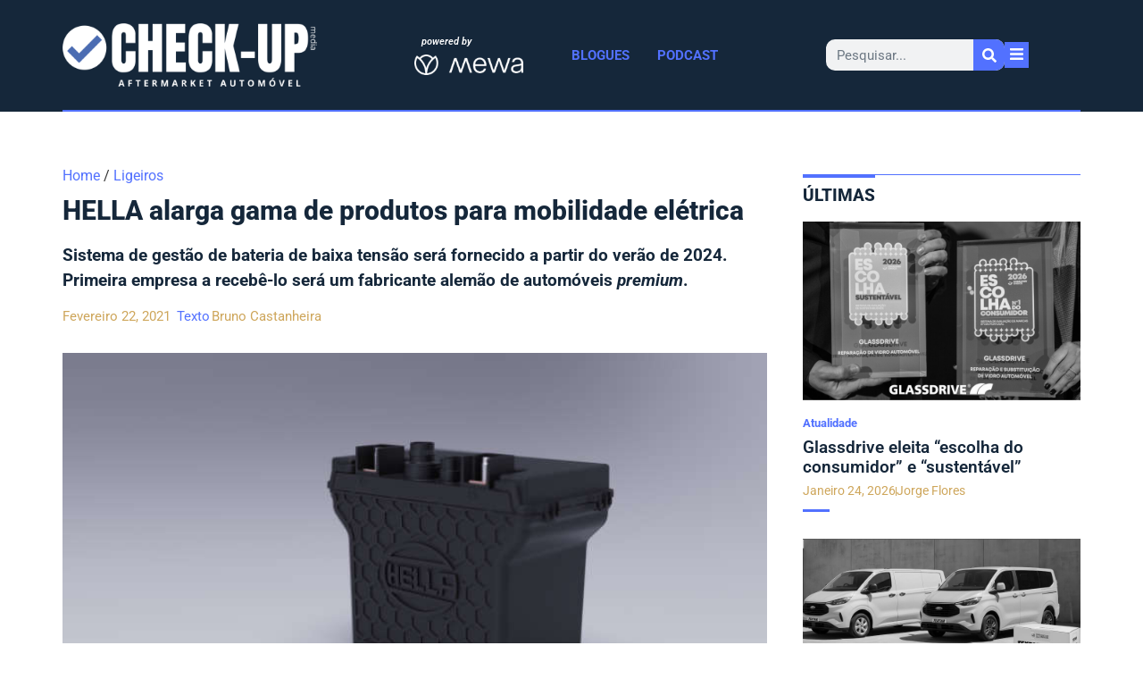

--- FILE ---
content_type: text/html; charset=UTF-8
request_url: https://checkupmedia.com/hella-alarga-gama-de-produtos-para-mobilidade-eletrica/
body_size: 24684
content:
<!doctype html>
<html lang="pt-PT">
<head>
	<meta charset="UTF-8">
	<meta name="viewport" content="width=device-width, initial-scale=1">
	<link rel="profile" href="https://gmpg.org/xfn/11">
	<meta name='robots' content='index, follow, max-image-preview:large, max-snippet:-1, max-video-preview:-1' />

	<!-- This site is optimized with the Yoast SEO Premium plugin v26.8 (Yoast SEO v26.8) - https://yoast.com/product/yoast-seo-premium-wordpress/ -->
	<title>HELLA alarga gama de produtos para mobilidade elétrica - Check Up Media</title>
	<link rel="canonical" href="https://checkupmedia.com/hella-alarga-gama-de-produtos-para-mobilidade-eletrica/" />
	<meta property="og:locale" content="pt_PT" />
	<meta property="og:type" content="article" />
	<meta property="og:title" content="HELLA alarga gama de produtos para mobilidade elétrica" />
	<meta property="og:description" content="Sistema de gestão de bateria de baixa tensão será fornecido a partir do verão de 2024. Primeira empresa a recebê-lo será um fabricante alemão de automóveis premium." />
	<meta property="og:url" content="https://checkupmedia.com/hella-alarga-gama-de-produtos-para-mobilidade-eletrica/" />
	<meta property="og:site_name" content="Check Up Media" />
	<meta property="article:publisher" content="https://www.facebook.com/checkupmedia" />
	<meta property="article:published_time" content="2021-02-22T00:00:00+00:00" />
	<meta property="article:modified_time" content="2024-01-28T01:37:05+00:00" />
	<meta property="og:image" content="https://checkupmedia.com/wp-content/uploads/hella_low_voltage_battery.jpg" />
	<meta property="og:image:width" content="712" />
	<meta property="og:image:height" content="400" />
	<meta property="og:image:type" content="image/jpeg" />
	<meta name="author" content="Bruno Castanheira" />
	<meta name="twitter:card" content="summary_large_image" />
	<meta name="twitter:label1" content="Escrito por" />
	<meta name="twitter:data1" content="Bruno Castanheira" />
	<meta name="twitter:label2" content="Tempo estimado de leitura" />
	<meta name="twitter:data2" content="3 minutos" />
	<script type="application/ld+json" class="yoast-schema-graph">{"@context":"https://schema.org","@graph":[{"@type":"Article","@id":"https://checkupmedia.com/hella-alarga-gama-de-produtos-para-mobilidade-eletrica/#article","isPartOf":{"@id":"https://checkupmedia.com/hella-alarga-gama-de-produtos-para-mobilidade-eletrica/"},"author":{"name":"Bruno Castanheira","@id":"https://checkupmedia.com/#/schema/person/7c12c0a658d4520ded27a9b89b436d90"},"headline":"HELLA alarga gama de produtos para mobilidade elétrica","datePublished":"2021-02-22T00:00:00+00:00","dateModified":"2024-01-28T01:37:05+00:00","mainEntityOfPage":{"@id":"https://checkupmedia.com/hella-alarga-gama-de-produtos-para-mobilidade-eletrica/"},"wordCount":569,"commentCount":0,"publisher":{"@id":"https://checkupmedia.com/#organization"},"image":{"@id":"https://checkupmedia.com/hella-alarga-gama-de-produtos-para-mobilidade-eletrica/#primaryimage"},"thumbnailUrl":"https://checkupmedia.com/wp-content/uploads/hella_low_voltage_battery.jpg","keywords":["Aftermarket","Baterias","Check-up Media","HELLA","Mobilidade elétrica"],"articleSection":["Ligeiros","Últimas"],"inLanguage":"pt-PT","potentialAction":[{"@type":"CommentAction","name":"Comment","target":["https://checkupmedia.com/hella-alarga-gama-de-produtos-para-mobilidade-eletrica/#respond"]}]},{"@type":"WebPage","@id":"https://checkupmedia.com/hella-alarga-gama-de-produtos-para-mobilidade-eletrica/","url":"https://checkupmedia.com/hella-alarga-gama-de-produtos-para-mobilidade-eletrica/","name":"HELLA alarga gama de produtos para mobilidade elétrica - Check Up Media","isPartOf":{"@id":"https://checkupmedia.com/#website"},"primaryImageOfPage":{"@id":"https://checkupmedia.com/hella-alarga-gama-de-produtos-para-mobilidade-eletrica/#primaryimage"},"image":{"@id":"https://checkupmedia.com/hella-alarga-gama-de-produtos-para-mobilidade-eletrica/#primaryimage"},"thumbnailUrl":"https://checkupmedia.com/wp-content/uploads/hella_low_voltage_battery.jpg","datePublished":"2021-02-22T00:00:00+00:00","dateModified":"2024-01-28T01:37:05+00:00","breadcrumb":{"@id":"https://checkupmedia.com/hella-alarga-gama-de-produtos-para-mobilidade-eletrica/#breadcrumb"},"inLanguage":"pt-PT","potentialAction":[{"@type":"ReadAction","target":["https://checkupmedia.com/hella-alarga-gama-de-produtos-para-mobilidade-eletrica/"]}]},{"@type":"ImageObject","inLanguage":"pt-PT","@id":"https://checkupmedia.com/hella-alarga-gama-de-produtos-para-mobilidade-eletrica/#primaryimage","url":"https://checkupmedia.com/wp-content/uploads/hella_low_voltage_battery.jpg","contentUrl":"https://checkupmedia.com/wp-content/uploads/hella_low_voltage_battery.jpg","width":712,"height":400},{"@type":"BreadcrumbList","@id":"https://checkupmedia.com/hella-alarga-gama-de-produtos-para-mobilidade-eletrica/#breadcrumb","itemListElement":[{"@type":"ListItem","position":1,"name":"Início","item":"https://checkupmedia.com/"},{"@type":"ListItem","position":2,"name":"HELLA alarga gama de produtos para mobilidade elétrica"}]},{"@type":"WebSite","@id":"https://checkupmedia.com/#website","url":"https://checkupmedia.com/","name":"Check Up Media","description":"Aftermarket automóvel","publisher":{"@id":"https://checkupmedia.com/#organization"},"alternateName":"Check-up Media","potentialAction":[{"@type":"SearchAction","target":{"@type":"EntryPoint","urlTemplate":"https://checkupmedia.com/?s={search_term_string}"},"query-input":{"@type":"PropertyValueSpecification","valueRequired":true,"valueName":"search_term_string"}}],"inLanguage":"pt-PT"},{"@type":"Organization","@id":"https://checkupmedia.com/#organization","name":"Check Up Media","alternateName":"Check-up Media","url":"https://checkupmedia.com/","logo":{"@type":"ImageObject","inLanguage":"pt-PT","@id":"https://checkupmedia.com/#/schema/logo/image/","url":"https://checkupmedia.com/wp-content/uploads/Logo-CheckUp_Cmyk.png","contentUrl":"https://checkupmedia.com/wp-content/uploads/Logo-CheckUp_Cmyk.png","width":13814,"height":4706,"caption":"Check Up Media"},"image":{"@id":"https://checkupmedia.com/#/schema/logo/image/"},"sameAs":["https://www.facebook.com/checkupmedia","https://www.linkedin.com/company/check-up-media/","https://www.instagram.com/check_upmedia"],"description":"Aftermarket automóvel","email":"geral@checkupmedia.com","foundingDate":"2020-11-17","vatID":"516181980","numberOfEmployees":{"@type":"QuantitativeValue","minValue":"1","maxValue":"10"},"publishingPrinciples":"https://checkupmedia.com/estatuto-editorial/","ownershipFundingInfo":"https://checkupmedia.com/sobre-nos/","actionableFeedbackPolicy":"https://checkupmedia.com/termos-de-utilizacao/","correctionsPolicy":"https://checkupmedia.com/termos-de-utilizacao/","ethicsPolicy":"https://checkupmedia.com/estatuto-editorial/","diversityPolicy":"https://checkupmedia.com/termos-de-utilizacao/","diversityStaffingReport":"https://checkupmedia.com/estatuto-editorial/"},{"@type":"Person","@id":"https://checkupmedia.com/#/schema/person/7c12c0a658d4520ded27a9b89b436d90","name":"Bruno Castanheira","image":{"@type":"ImageObject","inLanguage":"pt-PT","@id":"https://checkupmedia.com/#/schema/person/image/","url":"https://secure.gravatar.com/avatar/14fd79b5f81eeed36f3c1b607e0660270cf5c3ac4a880ae60c3f51d5bea95129?s=96&d=mm&r=g","contentUrl":"https://secure.gravatar.com/avatar/14fd79b5f81eeed36f3c1b607e0660270cf5c3ac4a880ae60c3f51d5bea95129?s=96&d=mm&r=g","caption":"Bruno Castanheira"},"url":"https://checkupmedia.com/author/brunocastanheira/"}]}</script>
	<!-- / Yoast SEO Premium plugin. -->


<link rel='dns-prefetch' href='//www.googletagmanager.com' />
<link rel="alternate" type="application/rss+xml" title="Check Up Media &raquo; Feed" href="https://checkupmedia.com/feed/" />
<link rel="alternate" type="application/rss+xml" title="Check Up Media &raquo; Feed de comentários" href="https://checkupmedia.com/comments/feed/" />
<link rel="alternate" type="application/rss+xml" title="Feed de comentários de Check Up Media &raquo; HELLA alarga gama de produtos para mobilidade elétrica" href="https://checkupmedia.com/hella-alarga-gama-de-produtos-para-mobilidade-eletrica/feed/" />
<link rel="alternate" title="oEmbed (JSON)" type="application/json+oembed" href="https://checkupmedia.com/wp-json/oembed/1.0/embed?url=https%3A%2F%2Fcheckupmedia.com%2Fhella-alarga-gama-de-produtos-para-mobilidade-eletrica%2F" />
<link rel="alternate" title="oEmbed (XML)" type="text/xml+oembed" href="https://checkupmedia.com/wp-json/oembed/1.0/embed?url=https%3A%2F%2Fcheckupmedia.com%2Fhella-alarga-gama-de-produtos-para-mobilidade-eletrica%2F&#038;format=xml" />
<style id='wp-img-auto-sizes-contain-inline-css'>
img:is([sizes=auto i],[sizes^="auto," i]){contain-intrinsic-size:3000px 1500px}
/*# sourceURL=wp-img-auto-sizes-contain-inline-css */
</style>
<style id='wp-emoji-styles-inline-css'>

	img.wp-smiley, img.emoji {
		display: inline !important;
		border: none !important;
		box-shadow: none !important;
		height: 1em !important;
		width: 1em !important;
		margin: 0 0.07em !important;
		vertical-align: -0.1em !important;
		background: none !important;
		padding: 0 !important;
	}
/*# sourceURL=wp-emoji-styles-inline-css */
</style>
<style id='global-styles-inline-css'>
:root{--wp--preset--aspect-ratio--square: 1;--wp--preset--aspect-ratio--4-3: 4/3;--wp--preset--aspect-ratio--3-4: 3/4;--wp--preset--aspect-ratio--3-2: 3/2;--wp--preset--aspect-ratio--2-3: 2/3;--wp--preset--aspect-ratio--16-9: 16/9;--wp--preset--aspect-ratio--9-16: 9/16;--wp--preset--color--black: #000000;--wp--preset--color--cyan-bluish-gray: #abb8c3;--wp--preset--color--white: #ffffff;--wp--preset--color--pale-pink: #f78da7;--wp--preset--color--vivid-red: #cf2e2e;--wp--preset--color--luminous-vivid-orange: #ff6900;--wp--preset--color--luminous-vivid-amber: #fcb900;--wp--preset--color--light-green-cyan: #7bdcb5;--wp--preset--color--vivid-green-cyan: #00d084;--wp--preset--color--pale-cyan-blue: #8ed1fc;--wp--preset--color--vivid-cyan-blue: #0693e3;--wp--preset--color--vivid-purple: #9b51e0;--wp--preset--gradient--vivid-cyan-blue-to-vivid-purple: linear-gradient(135deg,rgb(6,147,227) 0%,rgb(155,81,224) 100%);--wp--preset--gradient--light-green-cyan-to-vivid-green-cyan: linear-gradient(135deg,rgb(122,220,180) 0%,rgb(0,208,130) 100%);--wp--preset--gradient--luminous-vivid-amber-to-luminous-vivid-orange: linear-gradient(135deg,rgb(252,185,0) 0%,rgb(255,105,0) 100%);--wp--preset--gradient--luminous-vivid-orange-to-vivid-red: linear-gradient(135deg,rgb(255,105,0) 0%,rgb(207,46,46) 100%);--wp--preset--gradient--very-light-gray-to-cyan-bluish-gray: linear-gradient(135deg,rgb(238,238,238) 0%,rgb(169,184,195) 100%);--wp--preset--gradient--cool-to-warm-spectrum: linear-gradient(135deg,rgb(74,234,220) 0%,rgb(151,120,209) 20%,rgb(207,42,186) 40%,rgb(238,44,130) 60%,rgb(251,105,98) 80%,rgb(254,248,76) 100%);--wp--preset--gradient--blush-light-purple: linear-gradient(135deg,rgb(255,206,236) 0%,rgb(152,150,240) 100%);--wp--preset--gradient--blush-bordeaux: linear-gradient(135deg,rgb(254,205,165) 0%,rgb(254,45,45) 50%,rgb(107,0,62) 100%);--wp--preset--gradient--luminous-dusk: linear-gradient(135deg,rgb(255,203,112) 0%,rgb(199,81,192) 50%,rgb(65,88,208) 100%);--wp--preset--gradient--pale-ocean: linear-gradient(135deg,rgb(255,245,203) 0%,rgb(182,227,212) 50%,rgb(51,167,181) 100%);--wp--preset--gradient--electric-grass: linear-gradient(135deg,rgb(202,248,128) 0%,rgb(113,206,126) 100%);--wp--preset--gradient--midnight: linear-gradient(135deg,rgb(2,3,129) 0%,rgb(40,116,252) 100%);--wp--preset--font-size--small: 13px;--wp--preset--font-size--medium: 20px;--wp--preset--font-size--large: 36px;--wp--preset--font-size--x-large: 42px;--wp--preset--spacing--20: 0.44rem;--wp--preset--spacing--30: 0.67rem;--wp--preset--spacing--40: 1rem;--wp--preset--spacing--50: 1.5rem;--wp--preset--spacing--60: 2.25rem;--wp--preset--spacing--70: 3.38rem;--wp--preset--spacing--80: 5.06rem;--wp--preset--shadow--natural: 6px 6px 9px rgba(0, 0, 0, 0.2);--wp--preset--shadow--deep: 12px 12px 50px rgba(0, 0, 0, 0.4);--wp--preset--shadow--sharp: 6px 6px 0px rgba(0, 0, 0, 0.2);--wp--preset--shadow--outlined: 6px 6px 0px -3px rgb(255, 255, 255), 6px 6px rgb(0, 0, 0);--wp--preset--shadow--crisp: 6px 6px 0px rgb(0, 0, 0);}:root { --wp--style--global--content-size: 800px;--wp--style--global--wide-size: 1200px; }:where(body) { margin: 0; }.wp-site-blocks > .alignleft { float: left; margin-right: 2em; }.wp-site-blocks > .alignright { float: right; margin-left: 2em; }.wp-site-blocks > .aligncenter { justify-content: center; margin-left: auto; margin-right: auto; }:where(.wp-site-blocks) > * { margin-block-start: 24px; margin-block-end: 0; }:where(.wp-site-blocks) > :first-child { margin-block-start: 0; }:where(.wp-site-blocks) > :last-child { margin-block-end: 0; }:root { --wp--style--block-gap: 24px; }:root :where(.is-layout-flow) > :first-child{margin-block-start: 0;}:root :where(.is-layout-flow) > :last-child{margin-block-end: 0;}:root :where(.is-layout-flow) > *{margin-block-start: 24px;margin-block-end: 0;}:root :where(.is-layout-constrained) > :first-child{margin-block-start: 0;}:root :where(.is-layout-constrained) > :last-child{margin-block-end: 0;}:root :where(.is-layout-constrained) > *{margin-block-start: 24px;margin-block-end: 0;}:root :where(.is-layout-flex){gap: 24px;}:root :where(.is-layout-grid){gap: 24px;}.is-layout-flow > .alignleft{float: left;margin-inline-start: 0;margin-inline-end: 2em;}.is-layout-flow > .alignright{float: right;margin-inline-start: 2em;margin-inline-end: 0;}.is-layout-flow > .aligncenter{margin-left: auto !important;margin-right: auto !important;}.is-layout-constrained > .alignleft{float: left;margin-inline-start: 0;margin-inline-end: 2em;}.is-layout-constrained > .alignright{float: right;margin-inline-start: 2em;margin-inline-end: 0;}.is-layout-constrained > .aligncenter{margin-left: auto !important;margin-right: auto !important;}.is-layout-constrained > :where(:not(.alignleft):not(.alignright):not(.alignfull)){max-width: var(--wp--style--global--content-size);margin-left: auto !important;margin-right: auto !important;}.is-layout-constrained > .alignwide{max-width: var(--wp--style--global--wide-size);}body .is-layout-flex{display: flex;}.is-layout-flex{flex-wrap: wrap;align-items: center;}.is-layout-flex > :is(*, div){margin: 0;}body .is-layout-grid{display: grid;}.is-layout-grid > :is(*, div){margin: 0;}body{padding-top: 0px;padding-right: 0px;padding-bottom: 0px;padding-left: 0px;}a:where(:not(.wp-element-button)){text-decoration: underline;}:root :where(.wp-element-button, .wp-block-button__link){background-color: #32373c;border-width: 0;color: #fff;font-family: inherit;font-size: inherit;font-style: inherit;font-weight: inherit;letter-spacing: inherit;line-height: inherit;padding-top: calc(0.667em + 2px);padding-right: calc(1.333em + 2px);padding-bottom: calc(0.667em + 2px);padding-left: calc(1.333em + 2px);text-decoration: none;text-transform: inherit;}.has-black-color{color: var(--wp--preset--color--black) !important;}.has-cyan-bluish-gray-color{color: var(--wp--preset--color--cyan-bluish-gray) !important;}.has-white-color{color: var(--wp--preset--color--white) !important;}.has-pale-pink-color{color: var(--wp--preset--color--pale-pink) !important;}.has-vivid-red-color{color: var(--wp--preset--color--vivid-red) !important;}.has-luminous-vivid-orange-color{color: var(--wp--preset--color--luminous-vivid-orange) !important;}.has-luminous-vivid-amber-color{color: var(--wp--preset--color--luminous-vivid-amber) !important;}.has-light-green-cyan-color{color: var(--wp--preset--color--light-green-cyan) !important;}.has-vivid-green-cyan-color{color: var(--wp--preset--color--vivid-green-cyan) !important;}.has-pale-cyan-blue-color{color: var(--wp--preset--color--pale-cyan-blue) !important;}.has-vivid-cyan-blue-color{color: var(--wp--preset--color--vivid-cyan-blue) !important;}.has-vivid-purple-color{color: var(--wp--preset--color--vivid-purple) !important;}.has-black-background-color{background-color: var(--wp--preset--color--black) !important;}.has-cyan-bluish-gray-background-color{background-color: var(--wp--preset--color--cyan-bluish-gray) !important;}.has-white-background-color{background-color: var(--wp--preset--color--white) !important;}.has-pale-pink-background-color{background-color: var(--wp--preset--color--pale-pink) !important;}.has-vivid-red-background-color{background-color: var(--wp--preset--color--vivid-red) !important;}.has-luminous-vivid-orange-background-color{background-color: var(--wp--preset--color--luminous-vivid-orange) !important;}.has-luminous-vivid-amber-background-color{background-color: var(--wp--preset--color--luminous-vivid-amber) !important;}.has-light-green-cyan-background-color{background-color: var(--wp--preset--color--light-green-cyan) !important;}.has-vivid-green-cyan-background-color{background-color: var(--wp--preset--color--vivid-green-cyan) !important;}.has-pale-cyan-blue-background-color{background-color: var(--wp--preset--color--pale-cyan-blue) !important;}.has-vivid-cyan-blue-background-color{background-color: var(--wp--preset--color--vivid-cyan-blue) !important;}.has-vivid-purple-background-color{background-color: var(--wp--preset--color--vivid-purple) !important;}.has-black-border-color{border-color: var(--wp--preset--color--black) !important;}.has-cyan-bluish-gray-border-color{border-color: var(--wp--preset--color--cyan-bluish-gray) !important;}.has-white-border-color{border-color: var(--wp--preset--color--white) !important;}.has-pale-pink-border-color{border-color: var(--wp--preset--color--pale-pink) !important;}.has-vivid-red-border-color{border-color: var(--wp--preset--color--vivid-red) !important;}.has-luminous-vivid-orange-border-color{border-color: var(--wp--preset--color--luminous-vivid-orange) !important;}.has-luminous-vivid-amber-border-color{border-color: var(--wp--preset--color--luminous-vivid-amber) !important;}.has-light-green-cyan-border-color{border-color: var(--wp--preset--color--light-green-cyan) !important;}.has-vivid-green-cyan-border-color{border-color: var(--wp--preset--color--vivid-green-cyan) !important;}.has-pale-cyan-blue-border-color{border-color: var(--wp--preset--color--pale-cyan-blue) !important;}.has-vivid-cyan-blue-border-color{border-color: var(--wp--preset--color--vivid-cyan-blue) !important;}.has-vivid-purple-border-color{border-color: var(--wp--preset--color--vivid-purple) !important;}.has-vivid-cyan-blue-to-vivid-purple-gradient-background{background: var(--wp--preset--gradient--vivid-cyan-blue-to-vivid-purple) !important;}.has-light-green-cyan-to-vivid-green-cyan-gradient-background{background: var(--wp--preset--gradient--light-green-cyan-to-vivid-green-cyan) !important;}.has-luminous-vivid-amber-to-luminous-vivid-orange-gradient-background{background: var(--wp--preset--gradient--luminous-vivid-amber-to-luminous-vivid-orange) !important;}.has-luminous-vivid-orange-to-vivid-red-gradient-background{background: var(--wp--preset--gradient--luminous-vivid-orange-to-vivid-red) !important;}.has-very-light-gray-to-cyan-bluish-gray-gradient-background{background: var(--wp--preset--gradient--very-light-gray-to-cyan-bluish-gray) !important;}.has-cool-to-warm-spectrum-gradient-background{background: var(--wp--preset--gradient--cool-to-warm-spectrum) !important;}.has-blush-light-purple-gradient-background{background: var(--wp--preset--gradient--blush-light-purple) !important;}.has-blush-bordeaux-gradient-background{background: var(--wp--preset--gradient--blush-bordeaux) !important;}.has-luminous-dusk-gradient-background{background: var(--wp--preset--gradient--luminous-dusk) !important;}.has-pale-ocean-gradient-background{background: var(--wp--preset--gradient--pale-ocean) !important;}.has-electric-grass-gradient-background{background: var(--wp--preset--gradient--electric-grass) !important;}.has-midnight-gradient-background{background: var(--wp--preset--gradient--midnight) !important;}.has-small-font-size{font-size: var(--wp--preset--font-size--small) !important;}.has-medium-font-size{font-size: var(--wp--preset--font-size--medium) !important;}.has-large-font-size{font-size: var(--wp--preset--font-size--large) !important;}.has-x-large-font-size{font-size: var(--wp--preset--font-size--x-large) !important;}
:root :where(.wp-block-pullquote){font-size: 1.5em;line-height: 1.6;}
/*# sourceURL=global-styles-inline-css */
</style>
<link rel='stylesheet' id='parent-style-css' href='https://checkupmedia.com/wp-content/themes/hello-elementor/style.css?ver=6.9' media='all' />
<link rel='stylesheet' id='child-style-css' href='https://checkupmedia.com/wp-content/themes/hello-elementor-child/style.css?ver=340' media='all' />
<link rel='stylesheet' id='hello-elementor-css' href='https://checkupmedia.com/wp-content/themes/hello-elementor/assets/css/reset.css?ver=3.4.5' media='all' />
<link rel='stylesheet' id='hello-elementor-theme-style-css' href='https://checkupmedia.com/wp-content/themes/hello-elementor/assets/css/theme.css?ver=3.4.5' media='all' />
<link rel='stylesheet' id='hello-elementor-header-footer-css' href='https://checkupmedia.com/wp-content/themes/hello-elementor/assets/css/header-footer.css?ver=3.4.5' media='all' />
<link rel='stylesheet' id='elementor-frontend-css' href='https://checkupmedia.com/wp-content/plugins/elementor/assets/css/frontend.min.css?ver=3.34.2' media='all' />
<style id='elementor-frontend-inline-css'>
.elementor-kit-8{--e-global-color-primary:#6EC1E4;--e-global-color-secondary:#54595F;--e-global-color-text:#7A7A7A;--e-global-color-accent:#61CE70;--e-global-typography-primary-font-family:"Roboto";--e-global-typography-primary-font-weight:600;--e-global-typography-secondary-font-family:"Roboto Slab";--e-global-typography-secondary-font-weight:400;--e-global-typography-text-font-family:"Roboto";--e-global-typography-text-font-weight:400;--e-global-typography-accent-font-family:"Roboto";--e-global-typography-accent-font-weight:500;}.elementor-kit-8 e-page-transition{background-color:#FFBC7D;}.elementor-section.elementor-section-boxed > .elementor-container{max-width:1140px;}.e-con{--container-max-width:1140px;}.elementor-widget:not(:last-child){margin-block-end:20px;}.elementor-element{--widgets-spacing:20px 20px;--widgets-spacing-row:20px;--widgets-spacing-column:20px;}{}h1.entry-title{display:var(--page-title-display);}.site-header .site-branding{flex-direction:column;align-items:stretch;}.site-header{padding-inline-end:0px;padding-inline-start:0px;}.site-footer .site-branding{flex-direction:column;align-items:stretch;}@media(max-width:1024px){.elementor-section.elementor-section-boxed > .elementor-container{max-width:1024px;}.e-con{--container-max-width:1024px;}}@media(max-width:767px){.elementor-section.elementor-section-boxed > .elementor-container{max-width:767px;}.e-con{--container-max-width:767px;}}
.elementor-24994 .elementor-element.elementor-element-481919b9{--display:flex;--flex-direction:row;--container-widget-width:calc( ( 1 - var( --container-widget-flex-grow ) ) * 100% );--container-widget-height:100%;--container-widget-flex-grow:1;--container-widget-align-self:stretch;--flex-wrap-mobile:wrap;--justify-content:space-between;--align-items:center;--gap:0px 0px;--row-gap:0px;--column-gap:0px;--flex-wrap:wrap;border-style:none;--border-style:none;--margin-top:0px;--margin-bottom:20px;--margin-left:0px;--margin-right:0px;--padding-top:0px;--padding-bottom:0px;--padding-left:10px;--padding-right:10px;}.elementor-24994 .elementor-element.elementor-element-f86fabd{--display:flex;--justify-content:flex-start;--align-items:center;--container-widget-width:calc( ( 1 - var( --container-widget-flex-grow ) ) * 100% );border-style:none;--border-style:none;--padding-top:0px;--padding-bottom:0px;--padding-left:0px;--padding-right:0px;}.elementor-widget-image .widget-image-caption{color:var( --e-global-color-text );font-family:var( --e-global-typography-text-font-family ), Sans-serif;font-weight:var( --e-global-typography-text-font-weight );}.elementor-24994 .elementor-element.elementor-element-10a56d24 > .elementor-widget-container{padding:10px 0px 10px 0px;}.elementor-24994 .elementor-element.elementor-element-10a56d24.elementor-element{--align-self:center;}.elementor-24994 .elementor-element.elementor-element-10a56d24{text-align:center;}.elementor-24994 .elementor-element.elementor-element-10a56d24 img{width:100%;height:103px;object-fit:contain;object-position:center center;}.elementor-24994 .elementor-element.elementor-element-0c30706{--display:flex;--flex-direction:column;--container-widget-width:calc( ( 1 - var( --container-widget-flex-grow ) ) * 100% );--container-widget-height:initial;--container-widget-flex-grow:0;--container-widget-align-self:initial;--flex-wrap-mobile:wrap;--justify-content:flex-start;--align-items:flex-start;--gap:0px 0px;--row-gap:0px;--column-gap:0px;--padding-top:0%;--padding-bottom:0%;--padding-left:07%;--padding-right:0%;}.elementor-widget-heading .elementor-heading-title{font-family:var( --e-global-typography-primary-font-family ), Sans-serif;font-weight:var( --e-global-typography-primary-font-weight );color:var( --e-global-color-primary );}.elementor-24994 .elementor-element.elementor-element-8d16a9e{width:var( --container-widget-width, 130px );max-width:130px;--container-widget-width:130px;--container-widget-flex-grow:0;text-align:center;}.elementor-24994 .elementor-element.elementor-element-8d16a9e > .elementor-widget-container{margin:0px 0px 5px 0px;}.elementor-24994 .elementor-element.elementor-element-8d16a9e .elementor-heading-title{font-family:"Roboto", Sans-serif;font-size:11px;font-weight:600;font-style:italic;line-height:15px;color:#FFFFFF;}.elementor-24994 .elementor-element.elementor-element-047797f{width:auto;max-width:auto;text-align:start;}.elementor-24994 .elementor-element.elementor-element-047797f.elementor-element{--align-self:flex-start;}.elementor-24994 .elementor-element.elementor-element-047797f img{width:100%;max-width:100%;height:55px;object-fit:contain;object-position:center center;}.elementor-24994 .elementor-element.elementor-element-7ecf760{width:auto;max-width:auto;text-align:start;}.elementor-24994 .elementor-element.elementor-element-7ecf760.elementor-element{--align-self:flex-start;}.elementor-24994 .elementor-element.elementor-element-7ecf760 img{width:100%;max-width:100%;height:23px;object-fit:contain;object-position:center center;}.elementor-24994 .elementor-element.elementor-element-64cb84e{--display:flex;--flex-direction:row;--container-widget-width:calc( ( 1 - var( --container-widget-flex-grow ) ) * 100% );--container-widget-height:100%;--container-widget-flex-grow:1;--container-widget-align-self:stretch;--flex-wrap-mobile:wrap;--justify-content:center;--align-items:center;--padding-top:0px;--padding-bottom:0px;--padding-left:0px;--padding-right:0px;}.elementor-widget-nav-menu .elementor-nav-menu .elementor-item{font-family:var( --e-global-typography-primary-font-family ), Sans-serif;font-weight:var( --e-global-typography-primary-font-weight );}.elementor-widget-nav-menu .elementor-nav-menu--main .elementor-item{color:var( --e-global-color-text );fill:var( --e-global-color-text );}.elementor-widget-nav-menu .elementor-nav-menu--main .elementor-item:hover,
					.elementor-widget-nav-menu .elementor-nav-menu--main .elementor-item.elementor-item-active,
					.elementor-widget-nav-menu .elementor-nav-menu--main .elementor-item.highlighted,
					.elementor-widget-nav-menu .elementor-nav-menu--main .elementor-item:focus{color:var( --e-global-color-accent );fill:var( --e-global-color-accent );}.elementor-widget-nav-menu .elementor-nav-menu--main:not(.e--pointer-framed) .elementor-item:before,
					.elementor-widget-nav-menu .elementor-nav-menu--main:not(.e--pointer-framed) .elementor-item:after{background-color:var( --e-global-color-accent );}.elementor-widget-nav-menu .e--pointer-framed .elementor-item:before,
					.elementor-widget-nav-menu .e--pointer-framed .elementor-item:after{border-color:var( --e-global-color-accent );}.elementor-widget-nav-menu{--e-nav-menu-divider-color:var( --e-global-color-text );}.elementor-widget-nav-menu .elementor-nav-menu--dropdown .elementor-item, .elementor-widget-nav-menu .elementor-nav-menu--dropdown  .elementor-sub-item{font-family:var( --e-global-typography-accent-font-family ), Sans-serif;font-weight:var( --e-global-typography-accent-font-weight );}.elementor-24994 .elementor-element.elementor-element-7dc64df .elementor-nav-menu .elementor-item{font-family:"Roboto", Sans-serif;font-size:15px;font-weight:700;text-transform:uppercase;}.elementor-24994 .elementor-element.elementor-element-7dc64df .elementor-nav-menu--main .elementor-item{color:#5271FF;fill:#5271FF;padding-left:0px;padding-right:0px;padding-top:0px;padding-bottom:0px;}.elementor-24994 .elementor-element.elementor-element-7dc64df .elementor-nav-menu--main .elementor-item:hover,
					.elementor-24994 .elementor-element.elementor-element-7dc64df .elementor-nav-menu--main .elementor-item.elementor-item-active,
					.elementor-24994 .elementor-element.elementor-element-7dc64df .elementor-nav-menu--main .elementor-item.highlighted,
					.elementor-24994 .elementor-element.elementor-element-7dc64df .elementor-nav-menu--main .elementor-item:focus{color:#FFFFFF;fill:#FFFFFF;}.elementor-24994 .elementor-element.elementor-element-7dc64df .elementor-nav-menu--main .elementor-item.elementor-item-active{color:#FFFFFF;}.elementor-24994 .elementor-element.elementor-element-7dc64df{--e-nav-menu-horizontal-menu-item-margin:calc( 31px / 2 );}.elementor-24994 .elementor-element.elementor-element-7dc64df .elementor-nav-menu--main:not(.elementor-nav-menu--layout-horizontal) .elementor-nav-menu > li:not(:last-child){margin-bottom:31px;}.elementor-24994 .elementor-element.elementor-element-7dc64df .elementor-nav-menu--dropdown a, .elementor-24994 .elementor-element.elementor-element-7dc64df .elementor-menu-toggle{color:#15273A;fill:#15273A;}.elementor-24994 .elementor-element.elementor-element-7dc64df .elementor-nav-menu--dropdown a:hover,
					.elementor-24994 .elementor-element.elementor-element-7dc64df .elementor-nav-menu--dropdown a:focus,
					.elementor-24994 .elementor-element.elementor-element-7dc64df .elementor-nav-menu--dropdown a.elementor-item-active,
					.elementor-24994 .elementor-element.elementor-element-7dc64df .elementor-nav-menu--dropdown a.highlighted,
					.elementor-24994 .elementor-element.elementor-element-7dc64df .elementor-menu-toggle:hover,
					.elementor-24994 .elementor-element.elementor-element-7dc64df .elementor-menu-toggle:focus{color:#FFFFFF;}.elementor-24994 .elementor-element.elementor-element-7dc64df .elementor-nav-menu--dropdown a:hover,
					.elementor-24994 .elementor-element.elementor-element-7dc64df .elementor-nav-menu--dropdown a:focus,
					.elementor-24994 .elementor-element.elementor-element-7dc64df .elementor-nav-menu--dropdown a.elementor-item-active,
					.elementor-24994 .elementor-element.elementor-element-7dc64df .elementor-nav-menu--dropdown a.highlighted{background-color:#15273A;}.elementor-24994 .elementor-element.elementor-element-7dc64df .elementor-nav-menu--dropdown a.elementor-item-active{color:#FFFFFF;background-color:#15273A;}.elementor-24994 .elementor-element.elementor-element-7dc64df .elementor-nav-menu--dropdown .elementor-item, .elementor-24994 .elementor-element.elementor-element-7dc64df .elementor-nav-menu--dropdown  .elementor-sub-item{font-family:"Open Sans", Sans-serif;font-size:14px;font-weight:600;text-transform:uppercase;}.elementor-24994 .elementor-element.elementor-element-7dc64df .elementor-nav-menu--dropdown a{padding-left:7px;padding-right:7px;padding-top:7px;padding-bottom:7px;}.elementor-24994 .elementor-element.elementor-element-a65f143{--display:flex;--flex-direction:row;--container-widget-width:calc( ( 1 - var( --container-widget-flex-grow ) ) * 100% );--container-widget-height:100%;--container-widget-flex-grow:1;--container-widget-align-self:stretch;--flex-wrap-mobile:wrap;--justify-content:flex-end;--align-items:flex-end;--padding-top:0px;--padding-bottom:0px;--padding-left:0px;--padding-right:0px;}.elementor-widget-search-form input[type="search"].elementor-search-form__input{font-family:var( --e-global-typography-text-font-family ), Sans-serif;font-weight:var( --e-global-typography-text-font-weight );}.elementor-widget-search-form .elementor-search-form__input,
					.elementor-widget-search-form .elementor-search-form__icon,
					.elementor-widget-search-form .elementor-lightbox .dialog-lightbox-close-button,
					.elementor-widget-search-form .elementor-lightbox .dialog-lightbox-close-button:hover,
					.elementor-widget-search-form.elementor-search-form--skin-full_screen input[type="search"].elementor-search-form__input{color:var( --e-global-color-text );fill:var( --e-global-color-text );}.elementor-widget-search-form .elementor-search-form__submit{font-family:var( --e-global-typography-text-font-family ), Sans-serif;font-weight:var( --e-global-typography-text-font-weight );background-color:var( --e-global-color-secondary );}.elementor-24994 .elementor-element.elementor-element-1d9d20ef{width:var( --container-widget-width, 200px );max-width:200px;--container-widget-width:200px;--container-widget-flex-grow:0;}.elementor-24994 .elementor-element.elementor-element-1d9d20ef .elementor-search-form__container{min-height:35px;}.elementor-24994 .elementor-element.elementor-element-1d9d20ef .elementor-search-form__submit{min-width:35px;background-color:#5271FF;}body:not(.rtl) .elementor-24994 .elementor-element.elementor-element-1d9d20ef .elementor-search-form__icon{padding-left:calc(35px / 3);}body.rtl .elementor-24994 .elementor-element.elementor-element-1d9d20ef .elementor-search-form__icon{padding-right:calc(35px / 3);}.elementor-24994 .elementor-element.elementor-element-1d9d20ef .elementor-search-form__input, .elementor-24994 .elementor-element.elementor-element-1d9d20ef.elementor-search-form--button-type-text .elementor-search-form__submit{padding-left:calc(35px / 3);padding-right:calc(35px / 3);}.elementor-24994 .elementor-element.elementor-element-1d9d20ef input[type="search"].elementor-search-form__input{font-family:"Roboto", Sans-serif;font-size:15px;font-weight:400;}.elementor-24994 .elementor-element.elementor-element-1d9d20ef .elementor-search-form__input,
					.elementor-24994 .elementor-element.elementor-element-1d9d20ef .elementor-search-form__icon,
					.elementor-24994 .elementor-element.elementor-element-1d9d20ef .elementor-lightbox .dialog-lightbox-close-button,
					.elementor-24994 .elementor-element.elementor-element-1d9d20ef .elementor-lightbox .dialog-lightbox-close-button:hover,
					.elementor-24994 .elementor-element.elementor-element-1d9d20ef.elementor-search-form--skin-full_screen input[type="search"].elementor-search-form__input{color:#15273A;fill:#15273A;}.elementor-24994 .elementor-element.elementor-element-1d9d20ef:not(.elementor-search-form--skin-full_screen) .elementor-search-form__container{border-color:#FFFFFF;border-width:0px 0px 0px 0px;border-radius:10px;}.elementor-24994 .elementor-element.elementor-element-1d9d20ef.elementor-search-form--skin-full_screen input[type="search"].elementor-search-form__input{border-color:#FFFFFF;border-width:0px 0px 0px 0px;border-radius:10px;}.elementor-24994 .elementor-element.elementor-element-1d9d20ef:not(.elementor-search-form--skin-full_screen) .elementor-search-form--focus .elementor-search-form__input,
					.elementor-24994 .elementor-element.elementor-element-1d9d20ef .elementor-search-form--focus .elementor-search-form__icon,
					.elementor-24994 .elementor-element.elementor-element-1d9d20ef .elementor-lightbox .dialog-lightbox-close-button:hover,
					.elementor-24994 .elementor-element.elementor-element-1d9d20ef.elementor-search-form--skin-full_screen input[type="search"].elementor-search-form__input:focus{color:#15273A;fill:#15273A;}.elementor-24994 .elementor-element.elementor-element-1d9d20ef:not(.elementor-search-form--skin-full_screen) .elementor-search-form--focus .elementor-search-form__container{background-color:#FFFFFF;border-color:#FFFFFF;}.elementor-24994 .elementor-element.elementor-element-1d9d20ef.elementor-search-form--skin-full_screen input[type="search"].elementor-search-form__input:focus{background-color:#FFFFFF;border-color:#FFFFFF;}.elementor-24994 .elementor-element.elementor-element-1d9d20ef .elementor-search-form__submit:hover{--e-search-form-submit-text-color:#15273A;background-color:#FFFFFF;}.elementor-24994 .elementor-element.elementor-element-1d9d20ef .elementor-search-form__submit:focus{--e-search-form-submit-text-color:#15273A;background-color:#FFFFFF;}.elementor-widget-icon.elementor-view-stacked .elementor-icon{background-color:var( --e-global-color-primary );}.elementor-widget-icon.elementor-view-framed .elementor-icon, .elementor-widget-icon.elementor-view-default .elementor-icon{color:var( --e-global-color-primary );border-color:var( --e-global-color-primary );}.elementor-widget-icon.elementor-view-framed .elementor-icon, .elementor-widget-icon.elementor-view-default .elementor-icon svg{fill:var( --e-global-color-primary );}.elementor-24994 .elementor-element.elementor-element-97afb68 > .elementor-widget-container{background-color:#5271FF;padding:5px 5px 0px 5px;}.elementor-24994 .elementor-element.elementor-element-97afb68:hover .elementor-widget-container{background-color:#FFFFFF;}.elementor-24994 .elementor-element.elementor-element-97afb68.elementor-element{--align-self:center;}.elementor-24994 .elementor-element.elementor-element-97afb68 .elementor-icon-wrapper{text-align:center;}.elementor-24994 .elementor-element.elementor-element-97afb68.elementor-view-stacked .elementor-icon{background-color:#FFFFFF;}.elementor-24994 .elementor-element.elementor-element-97afb68.elementor-view-framed .elementor-icon, .elementor-24994 .elementor-element.elementor-element-97afb68.elementor-view-default .elementor-icon{color:#FFFFFF;border-color:#FFFFFF;}.elementor-24994 .elementor-element.elementor-element-97afb68.elementor-view-framed .elementor-icon, .elementor-24994 .elementor-element.elementor-element-97afb68.elementor-view-default .elementor-icon svg{fill:#FFFFFF;}.elementor-24994 .elementor-element.elementor-element-97afb68.elementor-view-stacked .elementor-icon:hover{background-color:#15273A;}.elementor-24994 .elementor-element.elementor-element-97afb68.elementor-view-framed .elementor-icon:hover, .elementor-24994 .elementor-element.elementor-element-97afb68.elementor-view-default .elementor-icon:hover{color:#15273A;border-color:#15273A;}.elementor-24994 .elementor-element.elementor-element-97afb68.elementor-view-framed .elementor-icon:hover, .elementor-24994 .elementor-element.elementor-element-97afb68.elementor-view-default .elementor-icon:hover svg{fill:#15273A;}.elementor-24994 .elementor-element.elementor-element-97afb68 .elementor-icon{font-size:17px;}.elementor-24994 .elementor-element.elementor-element-97afb68 .elementor-icon svg{height:17px;}.elementor-widget-divider{--divider-color:var( --e-global-color-secondary );}.elementor-widget-divider .elementor-divider__text{color:var( --e-global-color-secondary );font-family:var( --e-global-typography-secondary-font-family ), Sans-serif;font-weight:var( --e-global-typography-secondary-font-weight );}.elementor-widget-divider.elementor-view-stacked .elementor-icon{background-color:var( --e-global-color-secondary );}.elementor-widget-divider.elementor-view-framed .elementor-icon, .elementor-widget-divider.elementor-view-default .elementor-icon{color:var( --e-global-color-secondary );border-color:var( --e-global-color-secondary );}.elementor-widget-divider.elementor-view-framed .elementor-icon, .elementor-widget-divider.elementor-view-default .elementor-icon svg{fill:var( --e-global-color-secondary );}.elementor-24994 .elementor-element.elementor-element-4bc718a{--divider-border-style:solid;--divider-color:#5271FF;--divider-border-width:2px;width:100%;max-width:100%;}.elementor-24994 .elementor-element.elementor-element-4bc718a .elementor-divider-separator{width:100%;}.elementor-24994 .elementor-element.elementor-element-4bc718a .elementor-divider{padding-block-start:0px;padding-block-end:0px;}.elementor-24994:not(.elementor-motion-effects-element-type-background), .elementor-24994 > .elementor-motion-effects-container > .elementor-motion-effects-layer{background-color:#15273A;}.elementor-theme-builder-content-area{height:400px;}.elementor-location-header:before, .elementor-location-footer:before{content:"";display:table;clear:both;}@media(max-width:1024px){.elementor-24994 .elementor-element.elementor-element-7dc64df{--e-nav-menu-horizontal-menu-item-margin:calc( 18px / 2 );}.elementor-24994 .elementor-element.elementor-element-7dc64df .elementor-nav-menu--main:not(.elementor-nav-menu--layout-horizontal) .elementor-nav-menu > li:not(:last-child){margin-bottom:18px;}.elementor-24994 .elementor-element.elementor-element-1d9d20ef{--container-widget-width:150px;--container-widget-flex-grow:0;width:var( --container-widget-width, 150px );max-width:150px;}}@media(min-width:768px){.elementor-24994 .elementor-element.elementor-element-f86fabd{--width:25%;}.elementor-24994 .elementor-element.elementor-element-0c30706{--width:25%;}.elementor-24994 .elementor-element.elementor-element-64cb84e{--width:25%;}.elementor-24994 .elementor-element.elementor-element-a65f143{--width:25%;}}@media(max-width:1024px) and (min-width:768px){.elementor-24994 .elementor-element.elementor-element-0c30706{--width:25%;}.elementor-24994 .elementor-element.elementor-element-a65f143{--width:25%;}}@media(max-width:767px){.elementor-24994 .elementor-element.elementor-element-481919b9{--margin-top:0px;--margin-bottom:30px;--margin-left:0px;--margin-right:0px;--padding-top:10px;--padding-bottom:0px;--padding-left:10px;--padding-right:10px;}.elementor-24994 .elementor-element.elementor-element-f86fabd{--width:47%;--align-items:flex-start;--container-widget-width:calc( ( 1 - var( --container-widget-flex-grow ) ) * 100% );}.elementor-24994 .elementor-element.elementor-element-10a56d24.elementor-element{--align-self:flex-start;}.elementor-24994 .elementor-element.elementor-element-10a56d24 img{height:65px;}.elementor-24994 .elementor-element.elementor-element-0c30706{--width:35%;--flex-direction:column;--container-widget-width:calc( ( 1 - var( --container-widget-flex-grow ) ) * 100% );--container-widget-height:initial;--container-widget-flex-grow:0;--container-widget-align-self:initial;--flex-wrap-mobile:wrap;--justify-content:flex-start;--align-items:center;}.elementor-24994 .elementor-element.elementor-element-8d16a9e{--container-widget-width:97px;--container-widget-flex-grow:0;width:var( --container-widget-width, 97px );max-width:97px;}.elementor-24994 .elementor-element.elementor-element-047797f.elementor-element{--align-self:center;}.elementor-24994 .elementor-element.elementor-element-047797f img{height:40px;}.elementor-24994 .elementor-element.elementor-element-64cb84e{--width:49%;--justify-content:flex-start;--padding-top:10px;--padding-bottom:10px;--padding-left:0px;--padding-right:0px;}.elementor-24994 .elementor-element.elementor-element-a65f143{--width:15%;--justify-content:flex-end;--align-items:flex-end;--container-widget-width:calc( ( 1 - var( --container-widget-flex-grow ) ) * 100% );--padding-top:10px;--padding-bottom:10px;--padding-left:0px;--padding-right:0px;}.elementor-24994 .elementor-element.elementor-element-1d9d20ef{--container-widget-width:200px;--container-widget-flex-grow:0;width:var( --container-widget-width, 200px );max-width:200px;}.elementor-24994 .elementor-element.elementor-element-97afb68.elementor-element{--align-self:center;}.elementor-24994 .elementor-element.elementor-element-4bc718a > .elementor-widget-container{margin:10px 0px 0px 0px;}}
.elementor-25050 .elementor-element.elementor-element-fd26abe{--display:flex;--flex-direction:column;--container-widget-width:100%;--container-widget-height:initial;--container-widget-flex-grow:0;--container-widget-align-self:initial;--flex-wrap-mobile:wrap;--justify-content:space-between;--margin-top:100px;--margin-bottom:0px;--margin-left:0px;--margin-right:0px;--padding-top:0px;--padding-bottom:010px;--padding-left:10px;--padding-right:10px;}.elementor-25050 .elementor-element.elementor-element-fd26abe:not(.elementor-motion-effects-element-type-background), .elementor-25050 .elementor-element.elementor-element-fd26abe > .elementor-motion-effects-container > .elementor-motion-effects-layer{background-color:#15273A;}.elementor-widget-divider{--divider-color:var( --e-global-color-secondary );}.elementor-widget-divider .elementor-divider__text{color:var( --e-global-color-secondary );font-family:var( --e-global-typography-secondary-font-family ), Sans-serif;font-weight:var( --e-global-typography-secondary-font-weight );}.elementor-widget-divider.elementor-view-stacked .elementor-icon{background-color:var( --e-global-color-secondary );}.elementor-widget-divider.elementor-view-framed .elementor-icon, .elementor-widget-divider.elementor-view-default .elementor-icon{color:var( --e-global-color-secondary );border-color:var( --e-global-color-secondary );}.elementor-widget-divider.elementor-view-framed .elementor-icon, .elementor-widget-divider.elementor-view-default .elementor-icon svg{fill:var( --e-global-color-secondary );}.elementor-25050 .elementor-element.elementor-element-55d5d04{--divider-border-style:solid;--divider-color:#5271FF;--divider-border-width:2px;}.elementor-25050 .elementor-element.elementor-element-55d5d04 .elementor-divider-separator{width:100%;}.elementor-25050 .elementor-element.elementor-element-55d5d04 .elementor-divider{padding-block-start:0px;padding-block-end:0px;}.elementor-25050 .elementor-element.elementor-element-71a3861{--grid-template-columns:repeat(0, auto);--grid-column-gap:10px;--grid-row-gap:20px;}.elementor-25050 .elementor-element.elementor-element-71a3861 .elementor-widget-container{text-align:center;}.elementor-25050 .elementor-element.elementor-element-71a3861 > .elementor-widget-container{margin:15px 0px 10px 0px;}.elementor-25050 .elementor-element.elementor-element-71a3861.elementor-element{--align-self:center;}.elementor-25050 .elementor-element.elementor-element-71a3861 .elementor-social-icon{background-color:#FFFFFF;}.elementor-25050 .elementor-element.elementor-element-71a3861 .elementor-social-icon i{color:#15273A;}.elementor-25050 .elementor-element.elementor-element-71a3861 .elementor-social-icon svg{fill:#15273A;}.elementor-25050 .elementor-element.elementor-element-71a3861 .elementor-social-icon:hover{background-color:#5271FF;}.elementor-25050 .elementor-element.elementor-element-71a3861 .elementor-social-icon:hover i{color:#FFFFFF;}.elementor-25050 .elementor-element.elementor-element-71a3861 .elementor-social-icon:hover svg{fill:#FFFFFF;}.elementor-25050 .elementor-element.elementor-element-85f3a5b{--display:flex;--flex-direction:row;--container-widget-width:initial;--container-widget-height:100%;--container-widget-flex-grow:1;--container-widget-align-self:stretch;--flex-wrap-mobile:wrap;--justify-content:center;--padding-top:0px;--padding-bottom:0px;--padding-left:0px;--padding-right:0px;}.elementor-widget-nav-menu .elementor-nav-menu .elementor-item{font-family:var( --e-global-typography-primary-font-family ), Sans-serif;font-weight:var( --e-global-typography-primary-font-weight );}.elementor-widget-nav-menu .elementor-nav-menu--main .elementor-item{color:var( --e-global-color-text );fill:var( --e-global-color-text );}.elementor-widget-nav-menu .elementor-nav-menu--main .elementor-item:hover,
					.elementor-widget-nav-menu .elementor-nav-menu--main .elementor-item.elementor-item-active,
					.elementor-widget-nav-menu .elementor-nav-menu--main .elementor-item.highlighted,
					.elementor-widget-nav-menu .elementor-nav-menu--main .elementor-item:focus{color:var( --e-global-color-accent );fill:var( --e-global-color-accent );}.elementor-widget-nav-menu .elementor-nav-menu--main:not(.e--pointer-framed) .elementor-item:before,
					.elementor-widget-nav-menu .elementor-nav-menu--main:not(.e--pointer-framed) .elementor-item:after{background-color:var( --e-global-color-accent );}.elementor-widget-nav-menu .e--pointer-framed .elementor-item:before,
					.elementor-widget-nav-menu .e--pointer-framed .elementor-item:after{border-color:var( --e-global-color-accent );}.elementor-widget-nav-menu{--e-nav-menu-divider-color:var( --e-global-color-text );}.elementor-widget-nav-menu .elementor-nav-menu--dropdown .elementor-item, .elementor-widget-nav-menu .elementor-nav-menu--dropdown  .elementor-sub-item{font-family:var( --e-global-typography-accent-font-family ), Sans-serif;font-weight:var( --e-global-typography-accent-font-weight );}.elementor-25050 .elementor-element.elementor-element-d9ad76f{width:auto;max-width:auto;--e-nav-menu-horizontal-menu-item-margin:calc( 20px / 2 );}.elementor-25050 .elementor-element.elementor-element-d9ad76f .elementor-nav-menu .elementor-item{font-family:"Roboto", Sans-serif;font-size:16px;font-weight:600;}.elementor-25050 .elementor-element.elementor-element-d9ad76f .elementor-nav-menu--main .elementor-item{color:#5271FF;fill:#5271FF;padding-left:0px;padding-right:0px;padding-top:0px;padding-bottom:0px;}.elementor-25050 .elementor-element.elementor-element-d9ad76f .elementor-nav-menu--main .elementor-item:hover,
					.elementor-25050 .elementor-element.elementor-element-d9ad76f .elementor-nav-menu--main .elementor-item.elementor-item-active,
					.elementor-25050 .elementor-element.elementor-element-d9ad76f .elementor-nav-menu--main .elementor-item.highlighted,
					.elementor-25050 .elementor-element.elementor-element-d9ad76f .elementor-nav-menu--main .elementor-item:focus{color:#FFFFFF;fill:#FFFFFF;}.elementor-25050 .elementor-element.elementor-element-d9ad76f .elementor-nav-menu--main .elementor-item.elementor-item-active{color:#FFFFFF;}.elementor-25050 .elementor-element.elementor-element-d9ad76f .elementor-nav-menu--main:not(.elementor-nav-menu--layout-horizontal) .elementor-nav-menu > li:not(:last-child){margin-bottom:20px;}.elementor-25050 .elementor-element.elementor-element-8ea1414{--display:flex;--flex-direction:column;--container-widget-width:calc( ( 1 - var( --container-widget-flex-grow ) ) * 100% );--container-widget-height:initial;--container-widget-flex-grow:0;--container-widget-align-self:initial;--flex-wrap-mobile:wrap;--justify-content:center;--align-items:center;--gap:10px 10px;--row-gap:10px;--column-gap:10px;--padding-top:10px;--padding-bottom:20px;--padding-left:10px;--padding-right:10px;}.elementor-25050 .elementor-element.elementor-element-8ea1414:not(.elementor-motion-effects-element-type-background), .elementor-25050 .elementor-element.elementor-element-8ea1414 > .elementor-motion-effects-container > .elementor-motion-effects-layer{background-color:#15273A;}.elementor-widget-heading .elementor-heading-title{font-family:var( --e-global-typography-primary-font-family ), Sans-serif;font-weight:var( --e-global-typography-primary-font-weight );color:var( --e-global-color-primary );}.elementor-25050 .elementor-element.elementor-element-8094017{text-align:start;}.elementor-25050 .elementor-element.elementor-element-8094017 .elementor-heading-title{font-family:"Roboto", Sans-serif;font-size:15px;font-weight:600;color:#FFFFFF;}.elementor-25050 .elementor-element.elementor-element-9c16749{text-align:start;}.elementor-25050 .elementor-element.elementor-element-9c16749 .elementor-heading-title{font-family:"Roboto", Sans-serif;font-size:15px;font-weight:600;color:#FFFFFF;}.elementor-theme-builder-content-area{height:400px;}.elementor-location-header:before, .elementor-location-footer:before{content:"";display:table;clear:both;}@media(max-width:767px){.elementor-25050 .elementor-element.elementor-element-71a3861{width:100%;max-width:100%;}.elementor-25050 .elementor-element.elementor-element-d9ad76f .elementor-nav-menu .elementor-item{font-size:14px;}.elementor-25050 .elementor-element.elementor-element-8094017{text-align:center;}.elementor-25050 .elementor-element.elementor-element-8094017 .elementor-heading-title{font-size:13px;}.elementor-25050 .elementor-element.elementor-element-9c16749{text-align:center;}.elementor-25050 .elementor-element.elementor-element-9c16749 .elementor-heading-title{font-size:13px;}}
.elementor-26219 .elementor-element.elementor-element-d149eb3{--display:flex;--flex-direction:row;--container-widget-width:initial;--container-widget-height:100%;--container-widget-flex-grow:1;--container-widget-align-self:stretch;--flex-wrap-mobile:wrap;--gap:0px 0px;--row-gap:0px;--column-gap:0px;--margin-top:50px;--margin-bottom:0px;--margin-left:0px;--margin-right:0px;}.elementor-26219 .elementor-element.elementor-element-912917a{--display:flex;--gap:0px 0px;--row-gap:0px;--column-gap:0px;--margin-top:0px;--margin-bottom:0px;--margin-left:0px;--margin-right:40px;--padding-top:0px;--padding-bottom:0px;--padding-left:0px;--padding-right:0px;}.elementor-26219 .elementor-element.elementor-element-d226868 > .elementor-widget-container{margin:0px 0px 10px 0px;}.elementor-widget-heading .elementor-heading-title{font-family:var( --e-global-typography-primary-font-family ), Sans-serif;font-weight:var( --e-global-typography-primary-font-weight );color:var( --e-global-color-primary );}.elementor-26219 .elementor-element.elementor-element-2cb3170 > .elementor-widget-container{margin:0px 0px 10px 0px;}.elementor-26219 .elementor-element.elementor-element-2cb3170 .elementor-heading-title{font-family:"Roboto", Sans-serif;font-size:30px;font-weight:800;line-height:33px;color:#15273A;}.elementor-widget-theme-post-excerpt .elementor-widget-container{font-family:var( --e-global-typography-text-font-family ), Sans-serif;font-weight:var( --e-global-typography-text-font-weight );color:var( --e-global-color-text );}.elementor-26219 .elementor-element.elementor-element-8a2efaa{width:100%;max-width:100%;}.elementor-26219 .elementor-element.elementor-element-8a2efaa > .elementor-widget-container{margin:10px 0px 15px 0px;}.elementor-26219 .elementor-element.elementor-element-8a2efaa .elementor-widget-container{font-family:"Roboto", Sans-serif;font-size:19px;font-weight:700;color:#15273A;}.elementor-26219 .elementor-element.elementor-element-d97c238{--display:flex;--flex-direction:row;--container-widget-width:calc( ( 1 - var( --container-widget-flex-grow ) ) * 100% );--container-widget-height:100%;--container-widget-flex-grow:1;--container-widget-align-self:stretch;--flex-wrap-mobile:wrap;--align-items:center;--gap:0px 0px;--row-gap:0px;--column-gap:0px;--padding-top:0px;--padding-bottom:0px;--padding-left:0px;--padding-right:0px;}.elementor-widget-post-info .elementor-icon-list-item:not(:last-child):after{border-color:var( --e-global-color-text );}.elementor-widget-post-info .elementor-icon-list-icon i{color:var( --e-global-color-primary );}.elementor-widget-post-info .elementor-icon-list-icon svg{fill:var( --e-global-color-primary );}.elementor-widget-post-info .elementor-icon-list-text, .elementor-widget-post-info .elementor-icon-list-text a{color:var( --e-global-color-secondary );}.elementor-widget-post-info .elementor-icon-list-item{font-family:var( --e-global-typography-text-font-family ), Sans-serif;font-weight:var( --e-global-typography-text-font-weight );}.elementor-26219 .elementor-element.elementor-element-25c59ed .elementor-icon-list-item:not(:last-child):after{content:"";height:10px;border-color:#CEA65B;}.elementor-26219 .elementor-element.elementor-element-25c59ed .elementor-icon-list-items:not(.elementor-inline-items) .elementor-icon-list-item:not(:last-child):after{border-top-style:solid;border-top-width:1px;}.elementor-26219 .elementor-element.elementor-element-25c59ed .elementor-icon-list-items.elementor-inline-items .elementor-icon-list-item:not(:last-child):after{border-left-style:solid;}.elementor-26219 .elementor-element.elementor-element-25c59ed .elementor-inline-items .elementor-icon-list-item:not(:last-child):after{border-left-width:1px;}.elementor-26219 .elementor-element.elementor-element-25c59ed .elementor-icon-list-icon{width:14px;}.elementor-26219 .elementor-element.elementor-element-25c59ed .elementor-icon-list-icon i{font-size:14px;}.elementor-26219 .elementor-element.elementor-element-25c59ed .elementor-icon-list-icon svg{--e-icon-list-icon-size:14px;}.elementor-26219 .elementor-element.elementor-element-25c59ed .elementor-icon-list-text, .elementor-26219 .elementor-element.elementor-element-25c59ed .elementor-icon-list-text a{color:#CEA65B;}.elementor-26219 .elementor-element.elementor-element-25c59ed .elementor-icon-list-item{font-family:"Roboto", Sans-serif;font-size:15px;font-weight:400;}.elementor-26219 .elementor-element.elementor-element-6914fed > .elementor-widget-container{margin:0px 2px 0px 7px;}.elementor-26219 .elementor-element.elementor-element-6914fed .elementor-icon-list-item:not(:last-child):after{content:"";height:10px;border-color:#5271FF;}.elementor-26219 .elementor-element.elementor-element-6914fed .elementor-icon-list-items:not(.elementor-inline-items) .elementor-icon-list-item:not(:last-child):after{border-top-style:solid;border-top-width:1px;}.elementor-26219 .elementor-element.elementor-element-6914fed .elementor-icon-list-items.elementor-inline-items .elementor-icon-list-item:not(:last-child):after{border-left-style:solid;}.elementor-26219 .elementor-element.elementor-element-6914fed .elementor-inline-items .elementor-icon-list-item:not(:last-child):after{border-left-width:1px;}.elementor-26219 .elementor-element.elementor-element-6914fed .elementor-icon-list-icon{width:14px;}.elementor-26219 .elementor-element.elementor-element-6914fed .elementor-icon-list-icon i{font-size:14px;}.elementor-26219 .elementor-element.elementor-element-6914fed .elementor-icon-list-icon svg{--e-icon-list-icon-size:14px;}.elementor-26219 .elementor-element.elementor-element-6914fed .elementor-icon-list-text, .elementor-26219 .elementor-element.elementor-element-6914fed .elementor-icon-list-text a{color:#5271FF;}.elementor-26219 .elementor-element.elementor-element-6914fed .elementor-icon-list-item{font-family:"Roboto", Sans-serif;font-size:15px;font-weight:400;}.elementor-26219 .elementor-element.elementor-element-4a8997e .elementor-icon-list-item:not(:last-child):after{content:"";height:10px;border-color:#CEA65B;}.elementor-26219 .elementor-element.elementor-element-4a8997e .elementor-icon-list-items:not(.elementor-inline-items) .elementor-icon-list-item:not(:last-child):after{border-top-style:solid;border-top-width:1px;}.elementor-26219 .elementor-element.elementor-element-4a8997e .elementor-icon-list-items.elementor-inline-items .elementor-icon-list-item:not(:last-child):after{border-left-style:solid;}.elementor-26219 .elementor-element.elementor-element-4a8997e .elementor-inline-items .elementor-icon-list-item:not(:last-child):after{border-left-width:1px;}.elementor-26219 .elementor-element.elementor-element-4a8997e .elementor-icon-list-icon{width:14px;}.elementor-26219 .elementor-element.elementor-element-4a8997e .elementor-icon-list-icon i{font-size:14px;}.elementor-26219 .elementor-element.elementor-element-4a8997e .elementor-icon-list-icon svg{--e-icon-list-icon-size:14px;}.elementor-26219 .elementor-element.elementor-element-4a8997e .elementor-icon-list-text, .elementor-26219 .elementor-element.elementor-element-4a8997e .elementor-icon-list-text a{color:#CEA65B;}.elementor-26219 .elementor-element.elementor-element-4a8997e .elementor-icon-list-item{font-family:"Roboto", Sans-serif;font-size:15px;font-weight:400;}.elementor-26219 .elementor-element.elementor-element-d5c6f9a > .elementor-widget-container{margin:0px 2px 0px 10px;}.elementor-26219 .elementor-element.elementor-element-d5c6f9a .elementor-heading-title{font-family:"Roboto", Sans-serif;font-size:15px;font-weight:400;color:#5271FF;}.elementor-26219 .elementor-element.elementor-element-8e48645 .elementor-icon-list-item:not(:last-child):after{content:"";height:10px;border-color:#CEA65B;}.elementor-26219 .elementor-element.elementor-element-8e48645 .elementor-icon-list-items:not(.elementor-inline-items) .elementor-icon-list-item:not(:last-child):after{border-top-style:solid;border-top-width:1px;}.elementor-26219 .elementor-element.elementor-element-8e48645 .elementor-icon-list-items.elementor-inline-items .elementor-icon-list-item:not(:last-child):after{border-left-style:solid;}.elementor-26219 .elementor-element.elementor-element-8e48645 .elementor-inline-items .elementor-icon-list-item:not(:last-child):after{border-left-width:1px;}.elementor-26219 .elementor-element.elementor-element-8e48645 .elementor-icon-list-icon{width:14px;}.elementor-26219 .elementor-element.elementor-element-8e48645 .elementor-icon-list-icon i{font-size:14px;}.elementor-26219 .elementor-element.elementor-element-8e48645 .elementor-icon-list-icon svg{--e-icon-list-icon-size:14px;}.elementor-26219 .elementor-element.elementor-element-8e48645 .elementor-icon-list-text, .elementor-26219 .elementor-element.elementor-element-8e48645 .elementor-icon-list-text a{color:#CEA65B;}.elementor-26219 .elementor-element.elementor-element-8e48645 .elementor-icon-list-item{font-family:"Roboto", Sans-serif;font-size:15px;font-weight:400;}.elementor-26219 .elementor-element.elementor-global-53715{width:100%;max-width:100%;}.elementor-26219 .elementor-element.elementor-global-53715 > .elementor-widget-container{margin:30px 0px 30px 0px;}.elementor-26219 .elementor-element.elementor-global-53715 .elementor-wrapper{--video-aspect-ratio:1.77777;}.elementor-widget-theme-post-featured-image .widget-image-caption{color:var( --e-global-color-text );font-family:var( --e-global-typography-text-font-family ), Sans-serif;font-weight:var( --e-global-typography-text-font-weight );}.elementor-26219 .elementor-element.elementor-element-54bbdb9 > .elementor-widget-container{margin:30px 0px 30px 0px;}.elementor-26219 .elementor-element.elementor-element-54bbdb9 img{width:100%;max-width:100%;}.elementor-26219 .elementor-element.elementor-element-03ef9f3{--display:flex;--flex-direction:row;--container-widget-width:initial;--container-widget-height:100%;--container-widget-flex-grow:1;--container-widget-align-self:stretch;--flex-wrap-mobile:wrap;--flex-wrap:nowrap;--padding-top:0px;--padding-bottom:0px;--padding-left:0px;--padding-right:0px;}.elementor-26219 .elementor-element.elementor-element-967cba5{width:auto;max-width:auto;--grid-side-margin:37px;--grid-column-gap:37px;--grid-row-gap:7px;--grid-bottom-margin:7px;--e-share-buttons-primary-color:#5271FF;}.elementor-26219 .elementor-element.elementor-element-967cba5 > .elementor-widget-container{margin:5px 10px 0px 0px;}.elementor-26219 .elementor-element.elementor-element-967cba5 .elementor-share-btn{font-size:calc(1.15px * 10);border-width:2px;}.elementor-26219 .elementor-element.elementor-element-967cba5 .elementor-share-btn__icon{--e-share-buttons-icon-size:20px;}.elementor-26219 .elementor-element.elementor-element-967cba5 .elementor-share-btn:hover{--e-share-buttons-primary-color:#15273A;--e-share-buttons-secondary-color:#FFFFFF;}.elementor-26219 .elementor-element.elementor-element-54c4eeb{--display:flex;--flex-direction:row;--container-widget-width:initial;--container-widget-height:100%;--container-widget-flex-grow:1;--container-widget-align-self:stretch;--flex-wrap-mobile:wrap;--flex-wrap:wrap;--padding-top:0px;--padding-bottom:0px;--padding-left:0px;--padding-right:0px;}.elementor-widget-theme-post-content{color:var( --e-global-color-text );font-family:var( --e-global-typography-text-font-family ), Sans-serif;font-weight:var( --e-global-typography-text-font-weight );}.elementor-26219 .elementor-element.elementor-element-411b0b6{width:100%;max-width:100%;color:#000000;font-family:"Roboto", Sans-serif;font-size:16px;font-weight:400;line-height:21px;}.elementor-26219 .elementor-element.elementor-element-d2b76b7{--display:flex;--margin-top:30px;--margin-bottom:0px;--margin-left:0px;--margin-right:0px;--padding-top:0px;--padding-bottom:0px;--padding-left:0px;--padding-right:0px;}.elementor-26219 .elementor-element.elementor-element-adc3ef1{--display:flex;--gap:0px 0px;--row-gap:0px;--column-gap:0px;--margin-top:0px;--margin-bottom:0px;--margin-left:0px;--margin-right:0px;--padding-top:0px;--padding-bottom:0px;--padding-left:0px;--padding-right:0px;}.elementor-widget-divider{--divider-color:var( --e-global-color-secondary );}.elementor-widget-divider .elementor-divider__text{color:var( --e-global-color-secondary );font-family:var( --e-global-typography-secondary-font-family ), Sans-serif;font-weight:var( --e-global-typography-secondary-font-weight );}.elementor-widget-divider.elementor-view-stacked .elementor-icon{background-color:var( --e-global-color-secondary );}.elementor-widget-divider.elementor-view-framed .elementor-icon, .elementor-widget-divider.elementor-view-default .elementor-icon{color:var( --e-global-color-secondary );border-color:var( --e-global-color-secondary );}.elementor-widget-divider.elementor-view-framed .elementor-icon, .elementor-widget-divider.elementor-view-default .elementor-icon svg{fill:var( --e-global-color-secondary );}.elementor-26219 .elementor-element.elementor-element-63691c3{--divider-border-style:solid;--divider-color:#5271FF;--divider-border-width:1px;}.elementor-26219 .elementor-element.elementor-element-63691c3 > .elementor-widget-container{margin:0px 0px -1px 0px;}.elementor-26219 .elementor-element.elementor-element-63691c3 .elementor-divider-separator{width:100%;}.elementor-26219 .elementor-element.elementor-element-63691c3 .elementor-divider{padding-block-start:0px;padding-block-end:0px;}.elementor-26219 .elementor-element.elementor-element-8f00d08{width:auto;max-width:auto;text-align:start;}.elementor-26219 .elementor-element.elementor-element-8f00d08 > .elementor-widget-container{padding:10px 0px 0px 0px;border-style:solid;border-width:4px 0px 0px 0px;border-color:#5271FF;}.elementor-26219 .elementor-element.elementor-element-8f00d08.elementor-element{--align-self:flex-start;}.elementor-26219 .elementor-element.elementor-element-8f00d08 .elementor-heading-title{font-family:"Roboto", Sans-serif;font-size:19px;font-weight:800;text-transform:uppercase;color:#15273A;}.elementor-26219 .elementor-element.elementor-element-91767db{--display:flex;--gap:0px 0px;--row-gap:0px;--column-gap:0px;--padding-top:0px;--padding-bottom:0px;--padding-left:0px;--padding-right:0px;}.elementor-26219 .elementor-element.elementor-element-eb2725b{--display:flex;--padding-top:0px;--padding-bottom:0px;--padding-left:0px;--padding-right:0px;}.elementor-26219 .elementor-element.elementor-element-645ce77{--display:flex;--gap:0px 0px;--row-gap:0px;--column-gap:0px;--margin-top:0px;--margin-bottom:0px;--margin-left:0px;--margin-right:0px;--padding-top:10px;--padding-bottom:0px;--padding-left:0px;--padding-right:0px;}.elementor-26219 .elementor-element.elementor-element-b83d44e{--divider-border-style:solid;--divider-color:#5271FF;--divider-border-width:1px;}.elementor-26219 .elementor-element.elementor-element-b83d44e > .elementor-widget-container{margin:0px 0px -1px 0px;}.elementor-26219 .elementor-element.elementor-element-b83d44e .elementor-divider-separator{width:100%;}.elementor-26219 .elementor-element.elementor-element-b83d44e .elementor-divider{padding-block-start:0px;padding-block-end:0px;}.elementor-26219 .elementor-element.elementor-element-32f12fd{width:auto;max-width:auto;text-align:start;}.elementor-26219 .elementor-element.elementor-element-32f12fd > .elementor-widget-container{padding:10px 0px 0px 0px;border-style:solid;border-width:4px 0px 0px 0px;border-color:#5271FF;}.elementor-26219 .elementor-element.elementor-element-32f12fd.elementor-element{--align-self:flex-start;}.elementor-26219 .elementor-element.elementor-element-32f12fd .elementor-heading-title{font-family:"Roboto", Sans-serif;font-size:19px;font-weight:800;text-transform:uppercase;color:#15273A;}.elementor-widget-loop-grid .elementor-button{background-color:var( --e-global-color-accent );font-family:var( --e-global-typography-accent-font-family ), Sans-serif;font-weight:var( --e-global-typography-accent-font-weight );}.elementor-widget-loop-grid .elementor-pagination{font-family:var( --e-global-typography-secondary-font-family ), Sans-serif;font-weight:var( --e-global-typography-secondary-font-weight );}.elementor-widget-loop-grid .e-load-more-message{font-family:var( --e-global-typography-secondary-font-family ), Sans-serif;font-weight:var( --e-global-typography-secondary-font-weight );}.elementor-26219 .elementor-element.elementor-element-7928dc0e{--grid-columns:1;width:100%;max-width:100%;}.elementor-26219 .elementor-element.elementor-element-7928dc0e > .elementor-widget-container{margin:20px 0px 0px 0px;}.elementor-26219 .elementor-element.elementor-element-57e229f{--display:flex;--gap:0px 0px;--row-gap:0px;--column-gap:0px;--margin-top:30px;--margin-bottom:0px;--margin-left:0px;--margin-right:0px;--padding-top:0px;--padding-bottom:0px;--padding-left:0px;--padding-right:0px;}.elementor-26219 .elementor-element.elementor-element-bf47f20{--divider-border-style:solid;--divider-color:#5271FF;--divider-border-width:1px;}.elementor-26219 .elementor-element.elementor-element-bf47f20 > .elementor-widget-container{margin:0px 0px -1px 0px;}.elementor-26219 .elementor-element.elementor-element-bf47f20 .elementor-divider-separator{width:100%;}.elementor-26219 .elementor-element.elementor-element-bf47f20 .elementor-divider{padding-block-start:0px;padding-block-end:0px;}.elementor-26219 .elementor-element.elementor-element-d97bb66{width:auto;max-width:auto;text-align:start;}.elementor-26219 .elementor-element.elementor-element-d97bb66 > .elementor-widget-container{padding:10px 0px 0px 0px;border-style:solid;border-width:4px 0px 0px 0px;border-color:#5271FF;}.elementor-26219 .elementor-element.elementor-element-d97bb66.elementor-element{--align-self:flex-start;}.elementor-26219 .elementor-element.elementor-element-d97bb66 .elementor-heading-title{font-family:"Roboto", Sans-serif;font-size:19px;font-weight:800;text-transform:uppercase;color:#15273A;}.elementor-widget-image .widget-image-caption{color:var( --e-global-color-text );font-family:var( --e-global-typography-text-font-family ), Sans-serif;font-weight:var( --e-global-typography-text-font-weight );}.elementor-26219 .elementor-element.elementor-element-5eae605 img{width:70%;}body.elementor-page-26219:not(.elementor-motion-effects-element-type-background), body.elementor-page-26219 > .elementor-motion-effects-container > .elementor-motion-effects-layer{background-color:#FFFFFF;}@media(min-width:768px){.elementor-26219 .elementor-element.elementor-element-91767db{--width:450px;}}@media(max-width:1024px){.elementor-26219 .elementor-element.elementor-element-d149eb3{--margin-top:0px;--margin-bottom:0px;--margin-left:0px;--margin-right:0px;}.elementor-26219 .elementor-element.elementor-element-03ef9f3{--flex-wrap:wrap;}.elementor-26219 .elementor-element.elementor-element-967cba5 > .elementor-widget-container{margin:0px 0px 0px 0px;}.elementor-26219 .elementor-element.elementor-element-967cba5.elementor-element{--order:99999 /* order end hack */;} .elementor-26219 .elementor-element.elementor-element-967cba5{--grid-side-margin:3px;--grid-column-gap:3px;--grid-row-gap:7px;--grid-bottom-margin:7px;}.elementor-26219 .elementor-element.elementor-element-967cba5{--grid-side-margin:3px;--grid-column-gap:3px;--grid-row-gap:3px;}.elementor-26219 .elementor-element.elementor-element-411b0b6 > .elementor-widget-container{margin:0px -10px 0px -10px;}.elementor-26219 .elementor-element.elementor-element-7928dc0e{--grid-columns:1;}}@media(max-width:767px){.elementor-26219 .elementor-element.elementor-element-d149eb3{--margin-top:0px;--margin-bottom:0px;--margin-left:0px;--margin-right:0px;}.elementor-26219 .elementor-element.elementor-element-912917a{--content-width:100%;--margin-top:0px;--margin-bottom:0px;--margin-left:0px;--margin-right:0px;}.elementor-26219 .elementor-element.elementor-element-2cb3170 .elementor-heading-title{font-size:28px;}.elementor-26219 .elementor-element.elementor-element-8a2efaa .elementor-widget-container{font-size:21px;line-height:25px;} .elementor-26219 .elementor-element.elementor-element-967cba5{--grid-side-margin:3px;--grid-column-gap:3px;--grid-row-gap:7px;--grid-bottom-margin:7px;}.elementor-26219 .elementor-element.elementor-element-411b0b6 > .elementor-widget-container{margin:0px 0px 0px 0px;}.elementor-26219 .elementor-element.elementor-element-411b0b6{font-size:18px;line-height:25px;}.elementor-26219 .elementor-element.elementor-element-91767db{--margin-top:30px;--margin-bottom:0px;--margin-left:0px;--margin-right:0px;--padding-top:0px;--padding-bottom:0px;--padding-left:0px;--padding-right:0px;}.elementor-26219 .elementor-element.elementor-element-7928dc0e{--grid-columns:1;}}@media(max-width:1024px) and (min-width:768px){.elementor-26219 .elementor-element.elementor-element-03ef9f3{--width:100%;}.elementor-26219 .elementor-element.elementor-element-54c4eeb{--width:100%;}}
/*# sourceURL=elementor-frontend-inline-css */
</style>
<link rel='stylesheet' id='widget-image-css' href='https://checkupmedia.com/wp-content/plugins/elementor/assets/css/widget-image.min.css?ver=3.34.2' media='all' />
<link rel='stylesheet' id='widget-heading-css' href='https://checkupmedia.com/wp-content/plugins/elementor/assets/css/widget-heading.min.css?ver=3.34.2' media='all' />
<link rel='stylesheet' id='widget-nav-menu-css' href='https://checkupmedia.com/wp-content/plugins/elementor-pro/assets/css/widget-nav-menu.min.css?ver=3.34.1' media='all' />
<link rel='stylesheet' id='widget-search-form-css' href='https://checkupmedia.com/wp-content/plugins/elementor-pro/assets/css/widget-search-form.min.css?ver=3.34.1' media='all' />
<link rel='stylesheet' id='widget-divider-css' href='https://checkupmedia.com/wp-content/plugins/elementor/assets/css/widget-divider.min.css?ver=3.34.2' media='all' />
<link rel='stylesheet' id='widget-social-icons-css' href='https://checkupmedia.com/wp-content/plugins/elementor/assets/css/widget-social-icons.min.css?ver=3.34.2' media='all' />
<link rel='stylesheet' id='e-apple-webkit-css' href='https://checkupmedia.com/wp-content/plugins/elementor/assets/css/conditionals/apple-webkit.min.css?ver=3.34.2' media='all' />
<link rel='stylesheet' id='widget-post-info-css' href='https://checkupmedia.com/wp-content/plugins/elementor-pro/assets/css/widget-post-info.min.css?ver=3.34.1' media='all' />
<link rel='stylesheet' id='widget-icon-list-css' href='https://checkupmedia.com/wp-content/plugins/elementor/assets/css/widget-icon-list.min.css?ver=3.34.2' media='all' />
<link rel='stylesheet' id='widget-video-css' href='https://checkupmedia.com/wp-content/plugins/elementor/assets/css/widget-video.min.css?ver=3.34.2' media='all' />
<link rel='stylesheet' id='e-sticky-css' href='https://checkupmedia.com/wp-content/plugins/elementor-pro/assets/css/modules/sticky.min.css?ver=3.34.1' media='all' />
<link rel='stylesheet' id='widget-share-buttons-css' href='https://checkupmedia.com/wp-content/plugins/elementor-pro/assets/css/widget-share-buttons.min.css?ver=3.34.1' media='all' />
<link rel='stylesheet' id='widget-loop-common-css' href='https://checkupmedia.com/wp-content/plugins/elementor-pro/assets/css/widget-loop-common.min.css?ver=3.34.1' media='all' />
<link rel='stylesheet' id='widget-loop-grid-css' href='https://checkupmedia.com/wp-content/plugins/elementor-pro/assets/css/widget-loop-grid.min.css?ver=3.34.1' media='all' />
<link rel='stylesheet' id='elementor-gf-local-roboto-css' href='https://checkupmedia.com/wp-content/uploads/elementor/google-fonts/css/roboto.css?ver=1742297971' media='all' />
<link rel='stylesheet' id='elementor-gf-local-robotoslab-css' href='https://checkupmedia.com/wp-content/uploads/elementor/google-fonts/css/robotoslab.css?ver=1742297976' media='all' />
<link rel='stylesheet' id='elementor-gf-local-opensans-css' href='https://checkupmedia.com/wp-content/uploads/elementor/google-fonts/css/opensans.css?ver=1742297986' media='all' />
<script src="https://checkupmedia.com/wp-includes/js/jquery/jquery.min.js?ver=3.7.1" id="jquery-core-js"></script>
<script src="https://checkupmedia.com/wp-includes/js/jquery/jquery-migrate.min.js?ver=3.4.1" id="jquery-migrate-js"></script>
<link rel="https://api.w.org/" href="https://checkupmedia.com/wp-json/" /><link rel="alternate" title="JSON" type="application/json" href="https://checkupmedia.com/wp-json/wp/v2/posts/42316" /><link rel="EditURI" type="application/rsd+xml" title="RSD" href="https://checkupmedia.com/xmlrpc.php?rsd" />
<meta name="generator" content="WordPress 6.9" />
<link rel='shortlink' href='https://checkupmedia.com/?p=42316' />
<meta name="generator" content="Site Kit by Google 1.170.0" /><!-- Analytics by WP Statistics - https://wp-statistics.com -->
 
	<script>
		jQuery(document).ready(function($) {
		    setTimeout(function() {
                $('.elementor-tab-title.elementor-active').trigger("click");
            }, 100);

   			if ( $("div").hasClass("custom-post-content") ) {
				$count = $('.custom-post-content p').last().find("img").length;

				if ($count == 9) {
					$('.custom-post-content p').last().addClass("pub-line");
					$('.custom-post-content p').last().find("a").addClass("pub-9");
				}
				if ($count == 6) {
					$('.custom-post-content p').last().addClass("pub-line");
					if ($('.custom-post-content p').last().find("a").eq(0).find("img").attr("src").indexOf('300x') !== -1) {
						$('.custom-post-content p').last().find("a").addClass("pub-6-mrec");
					} else {
						$('.custom-post-content p').last().find("a").addClass("pub-6");
					}
				}
				if ($count == 5) {
					$('.custom-post-content p').last().addClass("pub-line");
					$('.custom-post-content p').last().find("a").addClass("pub-5");
				}
				if ($count == 10) {
					$('.custom-post-content p').last().addClass("pub-line");
					$('.custom-post-content p').last().find("a").addClass("pub-10");
				}
			}
		});
	</script>

	<script async src="https://www.googletagmanager.com/gtag/js?id=G-F3LD58HBE6"></script>
	<script>
	  window.dataLayer = window.dataLayer || [];
	  function gtag(){dataLayer.push(arguments);}
	  gtag('js', new Date());

	  gtag('config', 'G-F3LD58HBE6');
	</script>
<meta name="description" content="Sistema de gestão de bateria de baixa tensão será fornecido a partir do verão de 2024. Primeira empresa a recebê-lo será um fabricante alemão de automóveis premium.">
<meta name="generator" content="Elementor 3.34.2; features: e_font_icon_svg, additional_custom_breakpoints; settings: css_print_method-internal, google_font-enabled, font_display-swap">
			<style>
				.e-con.e-parent:nth-of-type(n+4):not(.e-lazyloaded):not(.e-no-lazyload),
				.e-con.e-parent:nth-of-type(n+4):not(.e-lazyloaded):not(.e-no-lazyload) * {
					background-image: none !important;
				}
				@media screen and (max-height: 1024px) {
					.e-con.e-parent:nth-of-type(n+3):not(.e-lazyloaded):not(.e-no-lazyload),
					.e-con.e-parent:nth-of-type(n+3):not(.e-lazyloaded):not(.e-no-lazyload) * {
						background-image: none !important;
					}
				}
				@media screen and (max-height: 640px) {
					.e-con.e-parent:nth-of-type(n+2):not(.e-lazyloaded):not(.e-no-lazyload),
					.e-con.e-parent:nth-of-type(n+2):not(.e-lazyloaded):not(.e-no-lazyload) * {
						background-image: none !important;
					}
				}
			</style>
			<link rel="icon" href="https://checkupmedia.com/wp-content/uploads/cropped-favicon-checkup.webp" sizes="32x32" />
<link rel="icon" href="https://checkupmedia.com/wp-content/uploads/cropped-favicon-checkup.webp" sizes="192x192" />
<link rel="apple-touch-icon" href="https://checkupmedia.com/wp-content/uploads/cropped-favicon-checkup.webp" />
<meta name="msapplication-TileImage" content="https://checkupmedia.com/wp-content/uploads/cropped-favicon-checkup.webp" />
	<!-- Google Tag Manager -->
<script>(function(w,d,s,l,i){w[l]=w[l]||[];w[l].push({'gtm.start':
new Date().getTime(),event:'gtm.js'});var f=d.getElementsByTagName(s)[0],
j=d.createElement(s),dl=l!='dataLayer'?'&l='+l:'';j.async=true;j.src=
'https://www.googletagmanager.com/gtm.js?id='+i+dl;f.parentNode.insertBefore(j,f);
})(window,document,'script','dataLayer','GTM-KWMLNQ3M');</script>
<!-- End Google Tag Manager -->
</head>
<body class="wp-singular post-template-default single single-post postid-42316 single-format-standard wp-embed-responsive wp-theme-hello-elementor wp-child-theme-hello-elementor-child hello-elementor-default elementor-default elementor-kit-8 elementor-page elementor-page-42316 elementor-page-26219">


<!-- Google Tag Manager (noscript) -->
<noscript><iframe src="https://www.googletagmanager.com/ns.html?id=GTM-KWMLNQ3M"
height="0" width="0" style="display:none;visibility:hidden"></iframe></noscript>
<!-- End Google Tag Manager (noscript) -->
 
<a class="skip-link screen-reader-text" href="#content">Pular para o conteúdo</a>

		<header data-elementor-type="header" data-elementor-id="24994" class="elementor elementor-24994 elementor-location-header" data-elementor-post-type="elementor_library">
			<div class="elementor-element elementor-element-481919b9 e-flex e-con-boxed e-con e-parent" data-id="481919b9" data-element_type="container" data-settings="{&quot;background_background&quot;:&quot;classic&quot;}">
					<div class="e-con-inner">
		<div class="elementor-element elementor-element-f86fabd e-con-full e-flex e-con e-child" data-id="f86fabd" data-element_type="container">
				<div class="elementor-element elementor-element-10a56d24 elementor-widget elementor-widget-image" data-id="10a56d24" data-element_type="widget" data-widget_type="image.default">
				<div class="elementor-widget-container">
																<a href="https://checkupmedia.com">
							<img fetchpriority="high" width="1861" height="460" src="https://checkupmedia.com/wp-content/uploads/logotipo_white.png" class="attachment-full size-full wp-image-25623" alt="" srcset="https://checkupmedia.com/wp-content/uploads/logotipo_white.png 1861w, https://checkupmedia.com/wp-content/uploads/logotipo_white-300x74.png 300w, https://checkupmedia.com/wp-content/uploads/logotipo_white-1024x253.png 1024w, https://checkupmedia.com/wp-content/uploads/logotipo_white-768x190.png 768w, https://checkupmedia.com/wp-content/uploads/logotipo_white-1536x380.png 1536w" sizes="(max-width: 1861px) 100vw, 1861px" />								</a>
															</div>
				</div>
				</div>
		<div class="elementor-element elementor-element-0c30706 e-con-full e-flex e-con e-child" data-id="0c30706" data-element_type="container">
				<div class="elementor-element elementor-element-8d16a9e elementor-widget__width-initial elementor-widget elementor-widget-heading" data-id="8d16a9e" data-element_type="widget" data-widget_type="heading.default">
				<div class="elementor-widget-container">
					<div class="elementor-heading-title elementor-size-default">powered by</div>				</div>
				</div>
				<div class="elementor-element elementor-element-047797f elementor-widget__width-auto elementor-hidden-desktop elementor-hidden-tablet elementor-hidden-mobile elementor-widget elementor-widget-image" data-id="047797f" data-element_type="widget" data-widget_type="image.default">
				<div class="elementor-widget-container">
																<a href="https://bilsteingroup.com/pt/" target="_blank">
							<img width="592" height="244" src="https://checkupmedia.com/wp-content/uploads/bilstein-group-Logo-Combined_white.png" class="attachment-full size-full wp-image-33090" alt="" srcset="https://checkupmedia.com/wp-content/uploads/bilstein-group-Logo-Combined_white.png 592w, https://checkupmedia.com/wp-content/uploads/bilstein-group-Logo-Combined_white-300x124.png 300w" sizes="(max-width: 592px) 100vw, 592px" />								</a>
															</div>
				</div>
				<div class="elementor-element elementor-element-7ecf760 elementor-widget__width-auto elementor-widget elementor-widget-image" data-id="7ecf760" data-element_type="widget" data-widget_type="image.default">
				<div class="elementor-widget-container">
																<a href="https://www.mewa.pt/" target="_blank">
							<img width="180" height="34" src="https://checkupmedia.com/wp-content/uploads/Mewa_Logo_180x34.webp" class="attachment-full size-full wp-image-25001" alt="" />								</a>
															</div>
				</div>
				</div>
		<div class="elementor-element elementor-element-64cb84e e-con-full elementor-hidden-tablet elementor-hidden-mobile e-flex e-con e-child" data-id="64cb84e" data-element_type="container">
				<div class="elementor-element elementor-element-7dc64df elementor-nav-menu--dropdown-none elementor-widget elementor-widget-nav-menu" data-id="7dc64df" data-element_type="widget" data-settings="{&quot;submenu_icon&quot;:{&quot;value&quot;:&quot;&lt;i aria-hidden=\&quot;true\&quot; class=\&quot;\&quot;&gt;&lt;\/i&gt;&quot;,&quot;library&quot;:&quot;&quot;},&quot;layout&quot;:&quot;horizontal&quot;}" data-widget_type="nav-menu.default">
				<div class="elementor-widget-container">
								<nav aria-label="Menu" class="elementor-nav-menu--main elementor-nav-menu__container elementor-nav-menu--layout-horizontal e--pointer-none">
				<ul id="menu-1-7dc64df" class="elementor-nav-menu"><li class="menu-item menu-item-type-post_type menu-item-object-page menu-item-25321"><a target="_blank" href="https://checkupmedia.com/blogues/" class="elementor-item">Blogues</a></li>
<li class="menu-item menu-item-type-custom menu-item-object-custom menu-item-25323"><a target="_blank" href="https://open.spotify.com/episode/0mclLIuMeRLAO55m9qU1rx?si=H9HGM0ZrS4KA9vIBrCKkxg" class="elementor-item">Podcast</a></li>
</ul>			</nav>
						<nav class="elementor-nav-menu--dropdown elementor-nav-menu__container" aria-hidden="true">
				<ul id="menu-2-7dc64df" class="elementor-nav-menu"><li class="menu-item menu-item-type-post_type menu-item-object-page menu-item-25321"><a target="_blank" href="https://checkupmedia.com/blogues/" class="elementor-item" tabindex="-1">Blogues</a></li>
<li class="menu-item menu-item-type-custom menu-item-object-custom menu-item-25323"><a target="_blank" href="https://open.spotify.com/episode/0mclLIuMeRLAO55m9qU1rx?si=H9HGM0ZrS4KA9vIBrCKkxg" class="elementor-item" tabindex="-1">Podcast</a></li>
</ul>			</nav>
						</div>
				</div>
				</div>
		<div class="elementor-element elementor-element-a65f143 e-con-full e-flex e-con e-child" data-id="a65f143" data-element_type="container">
				<div class="elementor-element elementor-element-1d9d20ef elementor-widget__width-initial elementor-hidden-tablet elementor-hidden-mobile elementor-search-form--skin-classic elementor-search-form--button-type-icon elementor-search-form--icon-search elementor-widget elementor-widget-search-form" data-id="1d9d20ef" data-element_type="widget" data-settings="{&quot;skin&quot;:&quot;classic&quot;}" data-widget_type="search-form.default">
				<div class="elementor-widget-container">
							<search role="search">
			<form class="elementor-search-form" action="https://checkupmedia.com" method="get">
												<div class="elementor-search-form__container">
					<label class="elementor-screen-only" for="elementor-search-form-1d9d20ef">Procurar</label>

					
					<input id="elementor-search-form-1d9d20ef" placeholder="Pesquisar..." class="elementor-search-form__input" type="search" name="s" value="">
					
											<button class="elementor-search-form__submit" type="submit" aria-label="Procurar">
															<div class="e-font-icon-svg-container"><svg class="fa fa-search e-font-icon-svg e-fas-search" viewBox="0 0 512 512" xmlns="http://www.w3.org/2000/svg"><path d="M505 442.7L405.3 343c-4.5-4.5-10.6-7-17-7H372c27.6-35.3 44-79.7 44-128C416 93.1 322.9 0 208 0S0 93.1 0 208s93.1 208 208 208c48.3 0 92.7-16.4 128-44v16.3c0 6.4 2.5 12.5 7 17l99.7 99.7c9.4 9.4 24.6 9.4 33.9 0l28.3-28.3c9.4-9.4 9.4-24.6.1-34zM208 336c-70.7 0-128-57.2-128-128 0-70.7 57.2-128 128-128 70.7 0 128 57.2 128 128 0 70.7-57.2 128-128 128z"></path></svg></div>													</button>
					
									</div>
			</form>
		</search>
						</div>
				</div>
				<div class="elementor-element elementor-element-97afb68 elementor-view-default elementor-widget elementor-widget-icon" data-id="97afb68" data-element_type="widget" data-widget_type="icon.default">
				<div class="elementor-widget-container">
							<div class="elementor-icon-wrapper">
			<a class="elementor-icon" href="#elementor-action%3Aaction%3Dpopup%3Aopen%26settings%3DeyJpZCI6IjI1NjE5IiwidG9nZ2xlIjpmYWxzZX0%3D">
			<svg aria-hidden="true" class="e-font-icon-svg e-fas-bars" viewBox="0 0 448 512" xmlns="http://www.w3.org/2000/svg"><path d="M16 132h416c8.837 0 16-7.163 16-16V76c0-8.837-7.163-16-16-16H16C7.163 60 0 67.163 0 76v40c0 8.837 7.163 16 16 16zm0 160h416c8.837 0 16-7.163 16-16v-40c0-8.837-7.163-16-16-16H16c-8.837 0-16 7.163-16 16v40c0 8.837 7.163 16 16 16zm0 160h416c8.837 0 16-7.163 16-16v-40c0-8.837-7.163-16-16-16H16c-8.837 0-16 7.163-16 16v40c0 8.837 7.163 16 16 16z"></path></svg>			</a>
		</div>
						</div>
				</div>
				</div>
				<div class="elementor-element elementor-element-4bc718a elementor-widget__width-inherit elementor-widget-divider--view-line elementor-widget elementor-widget-divider" data-id="4bc718a" data-element_type="widget" data-widget_type="divider.default">
				<div class="elementor-widget-container">
							<div class="elementor-divider">
			<span class="elementor-divider-separator">
						</span>
		</div>
						</div>
				</div>
					</div>
				</div>
				</header>
				<div data-elementor-type="single-post" data-elementor-id="26219" class="elementor elementor-26219 elementor-location-single post-42316 post type-post status-publish format-standard has-post-thumbnail hentry category-ligeiros category-ultimas tag-aftermarket tag-baterias tag-check-up-media tag-hella tag-mobilidade-eletrica" data-elementor-post-type="elementor_library">
			<div class="elementor-element elementor-element-d149eb3 e-flex e-con-boxed e-con e-parent" data-id="d149eb3" data-element_type="container">
					<div class="e-con-inner">
		<div class="elementor-element elementor-element-912917a e-flex e-con-boxed e-con e-child" data-id="912917a" data-element_type="container">
					<div class="e-con-inner">
				<div class="elementor-element elementor-element-d226868 elementor-widget elementor-widget-shortcode" data-id="d226868" data-element_type="widget" data-widget_type="shortcode.default">
				<div class="elementor-widget-container">
							<div class="elementor-shortcode"><div id="breadcrumbs"><a href="https://checkupmedia.com">Home</a> / <a href="https://checkupmedia.com/categoria/ligeiros">Ligeiros</a></div></div>
						</div>
				</div>
				<div class="elementor-element elementor-element-2cb3170 elementor-widget elementor-widget-heading" data-id="2cb3170" data-element_type="widget" data-widget_type="heading.default">
				<div class="elementor-widget-container">
					<h1 class="elementor-heading-title elementor-size-default">HELLA alarga gama de produtos para mobilidade elétrica</h1>				</div>
				</div>
				<div class="elementor-element elementor-element-8a2efaa elementor-widget__width-inherit elementor-widget elementor-widget-theme-post-excerpt" data-id="8a2efaa" data-element_type="widget" data-widget_type="theme-post-excerpt.default">
				<div class="elementor-widget-container">
					Sistema de gestão de bateria de baixa tensão será fornecido a partir do verão de 2024. Primeira empresa a recebê-lo será um fabricante alemão de automóveis <em>premium</em>.				</div>
				</div>
		<div class="elementor-element elementor-element-d97c238 e-flex e-con-boxed e-con e-child" data-id="d97c238" data-element_type="container">
					<div class="e-con-inner">
				<div class="elementor-element elementor-element-25c59ed elementor-widget elementor-widget-post-info" data-id="25c59ed" data-element_type="widget" data-widget_type="post-info.default">
				<div class="elementor-widget-container">
							<ul class="elementor-inline-items elementor-icon-list-items elementor-post-info">
								<li class="elementor-icon-list-item elementor-repeater-item-ce9ac0a elementor-inline-item" itemprop="datePublished">
													<span class="elementor-icon-list-text elementor-post-info__item elementor-post-info__item--type-date">
										<time>Fevereiro 22, 2021</time>					</span>
								</li>
				</ul>
						</div>
				</div>
				<div class="elementor-element elementor-element-6914fed elementor-widget elementor-widget-post-info" data-id="6914fed" data-element_type="widget" data-widget_type="post-info.default">
				<div class="elementor-widget-container">
							<ul class="elementor-inline-items elementor-icon-list-items elementor-post-info">
								<li class="elementor-icon-list-item elementor-repeater-item-a61bee2 elementor-inline-item">
													<span class="elementor-icon-list-text elementor-post-info__item elementor-post-info__item--type-custom">
										Texto					</span>
								</li>
				</ul>
						</div>
				</div>
				<div class="elementor-element elementor-element-4a8997e elementor-widget elementor-widget-post-info" data-id="4a8997e" data-element_type="widget" data-widget_type="post-info.default">
				<div class="elementor-widget-container">
							<ul class="elementor-inline-items elementor-icon-list-items elementor-post-info">
								<li class="elementor-icon-list-item elementor-repeater-item-bfdd2ca elementor-inline-item" itemprop="author">
													<span class="elementor-icon-list-text elementor-post-info__item elementor-post-info__item--type-author">
										Bruno Castanheira					</span>
								</li>
				</ul>
						</div>
				</div>
					</div>
				</div>
				<div class="elementor-element elementor-element-54bbdb9 single-image elementor-widget elementor-widget-theme-post-featured-image elementor-widget-image" data-id="54bbdb9" data-element_type="widget" data-widget_type="theme-post-featured-image.default">
				<div class="elementor-widget-container">
															<img loading="lazy" width="712" height="400" src="https://checkupmedia.com/wp-content/uploads/hella_low_voltage_battery.jpg" class="attachment-full size-full wp-image-42317" alt="" srcset="https://checkupmedia.com/wp-content/uploads/hella_low_voltage_battery.jpg 712w, https://checkupmedia.com/wp-content/uploads/hella_low_voltage_battery-300x169.jpg 300w" sizes="(max-width: 712px) 100vw, 712px" />															</div>
				</div>
		<div class="elementor-element elementor-element-03ef9f3 e-con-full e-flex e-con e-child" data-id="03ef9f3" data-element_type="container">
				<div class="elementor-element elementor-element-967cba5 elementor-share-buttons--view-icon elementor-share-buttons--skin-framed elementor-share-buttons--shape-circle elementor-grid-1 elementor-share-buttons--color-custom elementor-widget__width-auto elementor-grid-tablet-0 elementor-widget elementor-widget-share-buttons" data-id="967cba5" data-element_type="widget" data-settings="{&quot;sticky&quot;:&quot;top&quot;,&quot;sticky_offset&quot;:20,&quot;sticky_parent&quot;:&quot;yes&quot;,&quot;sticky_on&quot;:[&quot;desktop&quot;,&quot;tablet&quot;,&quot;mobile&quot;],&quot;sticky_effects_offset&quot;:0,&quot;sticky_anchor_link_offset&quot;:0}" data-widget_type="share-buttons.default">
				<div class="elementor-widget-container">
							<div class="elementor-grid" role="list">
								<div class="elementor-grid-item" role="listitem">
						<div class="elementor-share-btn elementor-share-btn_facebook" role="button" tabindex="0" aria-label="Share on facebook">
															<span class="elementor-share-btn__icon">
								<svg aria-hidden="true" class="e-font-icon-svg e-fab-facebook" viewBox="0 0 512 512" xmlns="http://www.w3.org/2000/svg"><path d="M504 256C504 119 393 8 256 8S8 119 8 256c0 123.78 90.69 226.38 209.25 245V327.69h-63V256h63v-54.64c0-62.15 37-96.48 93.67-96.48 27.14 0 55.52 4.84 55.52 4.84v61h-31.28c-30.8 0-40.41 19.12-40.41 38.73V256h68.78l-11 71.69h-57.78V501C413.31 482.38 504 379.78 504 256z"></path></svg>							</span>
																				</div>
					</div>
									<div class="elementor-grid-item" role="listitem">
						<div class="elementor-share-btn elementor-share-btn_x-twitter" role="button" tabindex="0" aria-label="Share on x-twitter">
															<span class="elementor-share-btn__icon">
								<svg aria-hidden="true" class="e-font-icon-svg e-fab-x-twitter" viewBox="0 0 512 512" xmlns="http://www.w3.org/2000/svg"><path d="M389.2 48h70.6L305.6 224.2 487 464H345L233.7 318.6 106.5 464H35.8L200.7 275.5 26.8 48H172.4L272.9 180.9 389.2 48zM364.4 421.8h39.1L151.1 88h-42L364.4 421.8z"></path></svg>							</span>
																				</div>
					</div>
									<div class="elementor-grid-item" role="listitem">
						<div class="elementor-share-btn elementor-share-btn_pinterest" role="button" tabindex="0" aria-label="Share on pinterest">
															<span class="elementor-share-btn__icon">
								<svg aria-hidden="true" class="e-font-icon-svg e-fab-pinterest" viewBox="0 0 496 512" xmlns="http://www.w3.org/2000/svg"><path d="M496 256c0 137-111 248-248 248-25.6 0-50.2-3.9-73.4-11.1 10.1-16.5 25.2-43.5 30.8-65 3-11.6 15.4-59 15.4-59 8.1 15.4 31.7 28.5 56.8 28.5 74.8 0 128.7-68.8 128.7-154.3 0-81.9-66.9-143.2-152.9-143.2-107 0-163.9 71.8-163.9 150.1 0 36.4 19.4 81.7 50.3 96.1 4.7 2.2 7.2 1.2 8.3-3.3.8-3.4 5-20.3 6.9-28.1.6-2.5.3-4.7-1.7-7.1-10.1-12.5-18.3-35.3-18.3-56.6 0-54.7 41.4-107.6 112-107.6 60.9 0 103.6 41.5 103.6 100.9 0 67.1-33.9 113.6-78 113.6-24.3 0-42.6-20.1-36.7-44.8 7-29.5 20.5-61.3 20.5-82.6 0-19-10.2-34.9-31.4-34.9-24.9 0-44.9 25.7-44.9 60.2 0 22 7.4 36.8 7.4 36.8s-24.5 103.8-29 123.2c-5 21.4-3 51.6-.9 71.2C65.4 450.9 0 361.1 0 256 0 119 111 8 248 8s248 111 248 248z"></path></svg>							</span>
																				</div>
					</div>
									<div class="elementor-grid-item" role="listitem">
						<div class="elementor-share-btn elementor-share-btn_linkedin" role="button" tabindex="0" aria-label="Share on linkedin">
															<span class="elementor-share-btn__icon">
								<svg aria-hidden="true" class="e-font-icon-svg e-fab-linkedin" viewBox="0 0 448 512" xmlns="http://www.w3.org/2000/svg"><path d="M416 32H31.9C14.3 32 0 46.5 0 64.3v383.4C0 465.5 14.3 480 31.9 480H416c17.6 0 32-14.5 32-32.3V64.3c0-17.8-14.4-32.3-32-32.3zM135.4 416H69V202.2h66.5V416zm-33.2-243c-21.3 0-38.5-17.3-38.5-38.5S80.9 96 102.2 96c21.2 0 38.5 17.3 38.5 38.5 0 21.3-17.2 38.5-38.5 38.5zm282.1 243h-66.4V312c0-24.8-.5-56.7-34.5-56.7-34.6 0-39.9 27-39.9 54.9V416h-66.4V202.2h63.7v29.2h.9c8.9-16.8 30.6-34.5 62.9-34.5 67.2 0 79.7 44.3 79.7 101.9V416z"></path></svg>							</span>
																				</div>
					</div>
									<div class="elementor-grid-item" role="listitem">
						<div class="elementor-share-btn elementor-share-btn_email" role="button" tabindex="0" aria-label="Share on email">
															<span class="elementor-share-btn__icon">
								<svg aria-hidden="true" class="e-font-icon-svg e-fas-envelope" viewBox="0 0 512 512" xmlns="http://www.w3.org/2000/svg"><path d="M502.3 190.8c3.9-3.1 9.7-.2 9.7 4.7V400c0 26.5-21.5 48-48 48H48c-26.5 0-48-21.5-48-48V195.6c0-5 5.7-7.8 9.7-4.7 22.4 17.4 52.1 39.5 154.1 113.6 21.1 15.4 56.7 47.8 92.2 47.6 35.7.3 72-32.8 92.3-47.6 102-74.1 131.6-96.3 154-113.7zM256 320c23.2.4 56.6-29.2 73.4-41.4 132.7-96.3 142.8-104.7 173.4-128.7 5.8-4.5 9.2-11.5 9.2-18.9v-19c0-26.5-21.5-48-48-48H48C21.5 64 0 85.5 0 112v19c0 7.4 3.4 14.3 9.2 18.9 30.6 23.9 40.7 32.4 173.4 128.7 16.8 12.2 50.2 41.8 73.4 41.4z"></path></svg>							</span>
																				</div>
					</div>
						</div>
						</div>
				</div>
		<div class="elementor-element elementor-element-54c4eeb e-con-full e-flex e-con e-child" data-id="54c4eeb" data-element_type="container">
				<div class="elementor-element elementor-element-411b0b6 elementor-widget__width-inherit custom-post-content elementor-widget elementor-widget-theme-post-content" data-id="411b0b6" data-element_type="widget" data-widget_type="theme-post-content.default">
				<div class="elementor-widget-container">
					<p>A mobilidade elétrica continua a ganhar expressão a nível mundial. Tanto os veículos totalmente elétricos como os que integram cadeias cinemáticas parcialmente eletrificadas, como os<em> mild hybrids</em>, têm uma previsão de crescimento acima da média para os próximos anos.</p>
<p>Uma das tecnologias mais indispensáveis para tal é a bateria de iões de lítio. Além do mais, os sistemas de gestão de bateria da <a href="https://www.hella.com/hella-com/index.html" target="_blank" rel="noopener">HELLA</a> anunciam funcionamento seguro e fiável. A marca alemã já havia lançado um sistema de gestão de bateria de alta tensão para veículos elétricos, bem como para <em>full hybrids</em> e <em>plug-in hybrids</em>, em 2016.</p>
<p>Agora, o fornecedor internacional da indústria automóvel está a expandir a sua gama de produtos para incluir outra tecnologia chave para a mobilidade elétrica, ao anunciar para o verão de 2024 o início de produção em série do seu primeiro sistema de gestão de bateria de 48 Volt.</p>
<p>Juntamente com um produtor chinês de células, um fabricante alemão <em>premium</em> de equipamento de origem está a receber <em>packs</em> de baterias que consistem em células de bateria e sistema de gestão de bateria associado da HELLA.</p>
<p>O elevado nível de conhecimento da HELLA na área da eletrónica de baterias de alta tensão estabelece a base para o desenvolvimento do sistema de gestão de bateria de 48 Volt. Este <em>know-how</em> foi, agora, transferido para dar resposta as exigências dos <em>mild hybrids</em>.</p>
<h3>
					Sabia que&#8230;<br />
				</h3>
<p>a HELLA é uma empresa familiar global, que dispõe de 125 localizações em cerca de 35 países? E que registou um volume de vendas de 5,8 mil milhões de euros no ano fiscal de 2019/2020, contando com 36 mil colaboradores?</p>
<p>O sistema de gestão de bateria de 48 Volt da HELLA fornece a ajuda essencial na implementação de funções vitais dos <em>mild hybrids </em>que permitem reduzir as emissões de CO2: recuperação de energia em travagem (<em>recovering</em>); aceleração mais forte (<em>boosting</em>); conduzir com o motor de combustão desligado (<em>sailing</em>).</p>
<p>&#8220;O futuro pertence à mobilidade elétrica. Em apenas alguns anos, um em cada dois veículos do mercado será parcial ou totalmente eletrificado&#8221;, afirmou Björn Twiehaus, que é co-responsável pela divisão de Eletrónica no Conselho de Administração da HELLA.</p>
<p>“As baterias do veículo são a peça central da mobilidade elétrica. É nosso objetivo claro apoiar os fabricantes de automóveis em todas as fases do desenvolvimento da eletrificação. Estamos a dar outra contribuição importante através dos nossos novos sistemas de gestão de bateria, que projetámos, especificamente, para aplicações de baixa tensão”.</p>
<p>A HELLA está, também, a desenvolver um sistema de gestão de bateria para aplicações de 12 Volt no campo de baixa tensão. Neste sentido, a empresa planeia trabalhar com outro fabricante de células para produzir um conjunto de baterias que possa ser utilizado em veículos elétricos.</p>
<p>Sistema esse que pode ser instalado em veículos equipados com tradicionais motores de combustão interna, abrindo caminho, por exemplo, a uma solução técnica que permita erradicar as baterias de chumbo-ácido.</p>
<p><strong>Mais sobre a HELLA <a href="https://checkupmedia.com/?s=HELLA&amp;id=6340" target="_blank" rel="noopener">aqui</a>.</strong></p>
<p>			Secção patrocinada por empresas que apoiam jornalismo de qualidade<br />
	<a href="https://www.liqui-moly.com/pt/pt/" target="_blank" rel="noopener"><img decoding="async" src="https://checkupmedia.com/wp-content/uploads/2020/10/liquimoly_300x150_m.jpg" alt="liquimoly_300x150_m" loading="lazy"></a><a href="https://www.imporfase.com/" target="_blank" rel="noopener"><img decoding="async" src="https://checkupmedia.com/wp-content/uploads/2020/10/imporfase_300x150_red.jpg" alt="Imporfase" loading="lazy"></a><a href="https://mcnur.com/" target="_blank" rel="noopener"><img decoding="async" src="https://checkupmedia.com/wp-content/uploads/2020/10/Logo_Mcnur_300x150.jpg" alt="Logo_Mcnur_300x150" loading="lazy"></a><a href="https://www.tozecar.pt/" target="_blank" rel="noopener"><img decoding="async" src="https://checkupmedia.com/wp-content/uploads/2020/10/logo_TozeCar_300x150_2.jpg" alt="logo_TozeCar_300x150_2" loading="lazy"></a><a href="https://www.nextyres.pt/" target="_blank" rel="noopener"><img decoding="async" src="https://checkupmedia.com/wp-content/uploads/2020/10/NEX_300x150.jpg" alt="NEX_300x150" loading="lazy"></a><a href="https://mfpinto.com/" target="_blank" rel="noopener"><img decoding="async" src="https://checkupmedia.com/wp-content/uploads/2020/10/MF_Pinto_300x150.jpg" alt="MF Pinto Import. export peças, S.A." loading="lazy"></a></p>
				</div>
				</div>
				</div>
				</div>
		<div class="elementor-element elementor-element-d2b76b7 e-flex e-con-boxed e-con e-child" data-id="d2b76b7" data-element_type="container">
					<div class="e-con-inner">
		<div class="elementor-element elementor-element-adc3ef1 elementor-hidden-tablet elementor-hidden-mobile e-flex e-con-boxed e-con e-child" data-id="adc3ef1" data-element_type="container">
					<div class="e-con-inner">
				<div class="elementor-element elementor-element-63691c3 elementor-widget-divider--view-line elementor-widget elementor-widget-divider" data-id="63691c3" data-element_type="widget" data-widget_type="divider.default">
				<div class="elementor-widget-container">
							<div class="elementor-divider">
			<span class="elementor-divider-separator">
						</span>
		</div>
						</div>
				</div>
				<div class="elementor-element elementor-element-8f00d08 elementor-widget__width-auto elementor-widget elementor-widget-heading" data-id="8f00d08" data-element_type="widget" data-widget_type="heading.default">
				<div class="elementor-widget-container">
					<h3 class="elementor-heading-title elementor-size-default">artigos relacionados</h3>				</div>
				</div>
					</div>
				</div>
				<div class="elementor-element elementor-element-9cb8c26 elementor-hidden-tablet elementor-hidden-mobile elementor-widget elementor-widget-shortcode" data-id="9cb8c26" data-element_type="widget" data-widget_type="shortcode.default">
				<div class="elementor-widget-container">
							<div class="elementor-shortcode"><div class="posts-related"><div class="posts-related-item">		<div data-elementor-type="loop-item" data-elementor-id="26242" class="elementor elementor-26242 e-loop-item e-loop-item-103902 post-103902 post type-post status-publish format-standard has-post-thumbnail hentry category-destaque-slider category-ligeiros category-ultimas tag-aftermarket tag-check-up-media tag-grupo-tmd-friction tag-oficinas tag-pecas-para-carros tag-textar tag-textar-international tag-tmd-friction" data-elementor-post-type="elementor_library" data-custom-edit-handle="1">
			<div class="elementor-element elementor-element-1d2a637d item-post e-transform e-flex e-con-boxed e-con e-parent" data-id="1d2a637d" data-element_type="container" data-settings="{&quot;_transform_scale_effect_hover&quot;:{&quot;unit&quot;:&quot;px&quot;,&quot;size&quot;:0.9499999999999999555910790149937383830547332763671875,&quot;sizes&quot;:[]},&quot;_transform_scale_effect_hover_tablet&quot;:{&quot;unit&quot;:&quot;px&quot;,&quot;size&quot;:&quot;&quot;,&quot;sizes&quot;:[]},&quot;_transform_scale_effect_hover_mobile&quot;:{&quot;unit&quot;:&quot;px&quot;,&quot;size&quot;:&quot;&quot;,&quot;sizes&quot;:[]}}">
					<div class="e-con-inner">
		<div class="elementor-element elementor-element-5da4656b e-flex e-con-boxed e-con e-child" data-id="5da4656b" data-element_type="container">
					<div class="e-con-inner">
				<div class="elementor-element elementor-element-77cb8157 item-post-image elementor-widget elementor-widget-theme-post-featured-image elementor-widget-image" data-id="77cb8157" data-element_type="widget" data-widget_type="theme-post-featured-image.default">
				<div class="elementor-widget-container">
																<a href="https://checkupmedia.com/textar-lanca-pastilhas-de-travao-para-veiculos-comerciais/" target="_blank">
							<img loading="lazy" width="800" height="500" src="https://checkupmedia.com/wp-content/uploads/check_up_media_textar.jpg" class="attachment-full size-full wp-image-103903" alt="Check-up Media Textar" srcset="https://checkupmedia.com/wp-content/uploads/check_up_media_textar.jpg 800w, https://checkupmedia.com/wp-content/uploads/check_up_media_textar-300x188.jpg 300w, https://checkupmedia.com/wp-content/uploads/check_up_media_textar-768x480.jpg 768w" sizes="(max-width: 800px) 100vw, 800px" />								</a>
															</div>
				</div>
					</div>
				</div>
				<div class="elementor-element elementor-element-c8f854b custom-a elementor-widget elementor-widget-heading" data-id="c8f854b" data-element_type="widget" data-widget_type="heading.default">
				<div class="elementor-widget-container">
					<h3 class="elementor-heading-title elementor-size-default">Ligeiros</h3>				</div>
				</div>
				<div class="elementor-element elementor-element-242e961 custom-a-sidebar elementor-widget elementor-widget-heading" data-id="242e961" data-element_type="widget" data-widget_type="heading.default">
				<div class="elementor-widget-container">
					<h3 class="elementor-heading-title elementor-size-default"><a href="https://checkupmedia.com/textar-lanca-pastilhas-de-travao-para-veiculos-comerciais/" target="_blank">Textar lança pastilhas de travão para veículos comerciais</a></h3>				</div>
				</div>
				<div class="elementor-element elementor-element-49a9a50c elementor-widget elementor-widget-post-info" data-id="49a9a50c" data-element_type="widget" data-widget_type="post-info.default">
				<div class="elementor-widget-container">
							<ul class="elementor-inline-items elementor-icon-list-items elementor-post-info">
								<li class="elementor-icon-list-item elementor-repeater-item-ce9ac0a elementor-inline-item" itemprop="datePublished">
													<span class="elementor-icon-list-text elementor-post-info__item elementor-post-info__item--type-date">
										<time>Janeiro 24, 2026</time>					</span>
								</li>
				<li class="elementor-icon-list-item elementor-repeater-item-bfdd2ca elementor-inline-item" itemprop="author">
													<span class="elementor-icon-list-text elementor-post-info__item elementor-post-info__item--type-author">
										Jorge Flores					</span>
								</li>
				</ul>
						</div>
				</div>
				<div class="elementor-element elementor-element-5d53ffb4 elementor-widget-divider--view-line elementor-widget elementor-widget-divider" data-id="5d53ffb4" data-element_type="widget" data-widget_type="divider.default">
				<div class="elementor-widget-container">
							<div class="elementor-divider">
			<span class="elementor-divider-separator">
						</span>
		</div>
						</div>
				</div>
					</div>
				</div>
				</div>
		</div><div class="posts-related-item">		<div data-elementor-type="loop-item" data-elementor-id="26242" class="elementor elementor-26242 e-loop-item e-loop-item-103678 post-103678 post type-post status-publish format-standard has-post-thumbnail hentry category-destaque category-ligeiros category-ultimas tag-aftermarket tag-check-up-media tag-fast tag-krautli tag-krautli-portugal tag-oficinas tag-pecas-para-carros tag-veiculos-comerciais-ligeiros" data-elementor-post-type="elementor_library" data-custom-edit-handle="1">
			<div class="elementor-element elementor-element-1d2a637d item-post e-transform e-flex e-con-boxed e-con e-parent" data-id="1d2a637d" data-element_type="container" data-settings="{&quot;_transform_scale_effect_hover&quot;:{&quot;unit&quot;:&quot;px&quot;,&quot;size&quot;:0.9499999999999999555910790149937383830547332763671875,&quot;sizes&quot;:[]},&quot;_transform_scale_effect_hover_tablet&quot;:{&quot;unit&quot;:&quot;px&quot;,&quot;size&quot;:&quot;&quot;,&quot;sizes&quot;:[]},&quot;_transform_scale_effect_hover_mobile&quot;:{&quot;unit&quot;:&quot;px&quot;,&quot;size&quot;:&quot;&quot;,&quot;sizes&quot;:[]}}">
					<div class="e-con-inner">
		<div class="elementor-element elementor-element-5da4656b e-flex e-con-boxed e-con e-child" data-id="5da4656b" data-element_type="container">
					<div class="e-con-inner">
				<div class="elementor-element elementor-element-77cb8157 item-post-image elementor-widget elementor-widget-theme-post-featured-image elementor-widget-image" data-id="77cb8157" data-element_type="widget" data-widget_type="theme-post-featured-image.default">
				<div class="elementor-widget-container">
																<a href="https://checkupmedia.com/krautli-portugal-anuncia-chegada-da-marca-fast/" target="_blank">
							<img loading="lazy" width="800" height="500" src="https://checkupmedia.com/wp-content/uploads/check_up_media_fast.jpg" class="attachment-full size-full wp-image-103679" alt="Check-up Media FAST" srcset="https://checkupmedia.com/wp-content/uploads/check_up_media_fast.jpg 800w, https://checkupmedia.com/wp-content/uploads/check_up_media_fast-300x188.jpg 300w, https://checkupmedia.com/wp-content/uploads/check_up_media_fast-768x480.jpg 768w" sizes="(max-width: 800px) 100vw, 800px" />								</a>
															</div>
				</div>
					</div>
				</div>
				<div class="elementor-element elementor-element-c8f854b custom-a elementor-widget elementor-widget-heading" data-id="c8f854b" data-element_type="widget" data-widget_type="heading.default">
				<div class="elementor-widget-container">
					<h3 class="elementor-heading-title elementor-size-default">Ligeiros</h3>				</div>
				</div>
				<div class="elementor-element elementor-element-242e961 custom-a-sidebar elementor-widget elementor-widget-heading" data-id="242e961" data-element_type="widget" data-widget_type="heading.default">
				<div class="elementor-widget-container">
					<h3 class="elementor-heading-title elementor-size-default"><a href="https://checkupmedia.com/krautli-portugal-anuncia-chegada-da-marca-fast/" target="_blank">Krautli Portugal anuncia chegada da marca FAST</a></h3>				</div>
				</div>
				<div class="elementor-element elementor-element-49a9a50c elementor-widget elementor-widget-post-info" data-id="49a9a50c" data-element_type="widget" data-widget_type="post-info.default">
				<div class="elementor-widget-container">
							<ul class="elementor-inline-items elementor-icon-list-items elementor-post-info">
								<li class="elementor-icon-list-item elementor-repeater-item-ce9ac0a elementor-inline-item" itemprop="datePublished">
													<span class="elementor-icon-list-text elementor-post-info__item elementor-post-info__item--type-date">
										<time>Janeiro 22, 2026</time>					</span>
								</li>
				<li class="elementor-icon-list-item elementor-repeater-item-bfdd2ca elementor-inline-item" itemprop="author">
													<span class="elementor-icon-list-text elementor-post-info__item elementor-post-info__item--type-author">
										Bruno Castanheira					</span>
								</li>
				</ul>
						</div>
				</div>
				<div class="elementor-element elementor-element-5d53ffb4 elementor-widget-divider--view-line elementor-widget elementor-widget-divider" data-id="5d53ffb4" data-element_type="widget" data-widget_type="divider.default">
				<div class="elementor-widget-container">
							<div class="elementor-divider">
			<span class="elementor-divider-separator">
						</span>
		</div>
						</div>
				</div>
					</div>
				</div>
				</div>
		</div><div class="posts-related-item">		<div data-elementor-type="loop-item" data-elementor-id="26242" class="elementor elementor-26242 e-loop-item e-loop-item-103606 post-103606 post type-post status-publish format-standard has-post-thumbnail hentry category-destaque category-ligeiros category-ultimas tag-aftermarket tag-caixas-de-velocidades tag-check-up-media tag-oficinas tag-pecas-para-carros tag-zf tag-zf-aftermarket tag-zf-group" data-elementor-post-type="elementor_library" data-custom-edit-handle="1">
			<div class="elementor-element elementor-element-1d2a637d item-post e-transform e-flex e-con-boxed e-con e-parent" data-id="1d2a637d" data-element_type="container" data-settings="{&quot;_transform_scale_effect_hover&quot;:{&quot;unit&quot;:&quot;px&quot;,&quot;size&quot;:0.9499999999999999555910790149937383830547332763671875,&quot;sizes&quot;:[]},&quot;_transform_scale_effect_hover_tablet&quot;:{&quot;unit&quot;:&quot;px&quot;,&quot;size&quot;:&quot;&quot;,&quot;sizes&quot;:[]},&quot;_transform_scale_effect_hover_mobile&quot;:{&quot;unit&quot;:&quot;px&quot;,&quot;size&quot;:&quot;&quot;,&quot;sizes&quot;:[]}}">
					<div class="e-con-inner">
		<div class="elementor-element elementor-element-5da4656b e-flex e-con-boxed e-con e-child" data-id="5da4656b" data-element_type="container">
					<div class="e-con-inner">
				<div class="elementor-element elementor-element-77cb8157 item-post-image elementor-widget elementor-widget-theme-post-featured-image elementor-widget-image" data-id="77cb8157" data-element_type="widget" data-widget_type="theme-post-featured-image.default">
				<div class="elementor-widget-container">
																<a href="https://checkupmedia.com/transmissoes-reconstruidas-zf-qualidade-oe-com-entrega-em-sete-dias/" target="_blank">
							<img loading="lazy" width="800" height="500" src="https://checkupmedia.com/wp-content/uploads/check_up_media_zf_reman_transmission.jpg" class="attachment-full size-full wp-image-103607" alt="Check-up Media ZF reman transmission" srcset="https://checkupmedia.com/wp-content/uploads/check_up_media_zf_reman_transmission.jpg 800w, https://checkupmedia.com/wp-content/uploads/check_up_media_zf_reman_transmission-300x188.jpg 300w, https://checkupmedia.com/wp-content/uploads/check_up_media_zf_reman_transmission-768x480.jpg 768w" sizes="(max-width: 800px) 100vw, 800px" />								</a>
															</div>
				</div>
					</div>
				</div>
				<div class="elementor-element elementor-element-c8f854b custom-a elementor-widget elementor-widget-heading" data-id="c8f854b" data-element_type="widget" data-widget_type="heading.default">
				<div class="elementor-widget-container">
					<h3 class="elementor-heading-title elementor-size-default">Ligeiros</h3>				</div>
				</div>
				<div class="elementor-element elementor-element-242e961 custom-a-sidebar elementor-widget elementor-widget-heading" data-id="242e961" data-element_type="widget" data-widget_type="heading.default">
				<div class="elementor-widget-container">
					<h3 class="elementor-heading-title elementor-size-default"><a href="https://checkupmedia.com/transmissoes-reconstruidas-zf-qualidade-oe-com-entrega-em-sete-dias/" target="_blank">Transmissões reconstruídas ZF: qualidade OE com entrega em sete dias</a></h3>				</div>
				</div>
				<div class="elementor-element elementor-element-49a9a50c elementor-widget elementor-widget-post-info" data-id="49a9a50c" data-element_type="widget" data-widget_type="post-info.default">
				<div class="elementor-widget-container">
							<ul class="elementor-inline-items elementor-icon-list-items elementor-post-info">
								<li class="elementor-icon-list-item elementor-repeater-item-ce9ac0a elementor-inline-item" itemprop="datePublished">
													<span class="elementor-icon-list-text elementor-post-info__item elementor-post-info__item--type-date">
										<time>Janeiro 21, 2026</time>					</span>
								</li>
				<li class="elementor-icon-list-item elementor-repeater-item-bfdd2ca elementor-inline-item" itemprop="author">
													<span class="elementor-icon-list-text elementor-post-info__item elementor-post-info__item--type-author">
										Jorge Flores					</span>
								</li>
				</ul>
						</div>
				</div>
				<div class="elementor-element elementor-element-5d53ffb4 elementor-widget-divider--view-line elementor-widget elementor-widget-divider" data-id="5d53ffb4" data-element_type="widget" data-widget_type="divider.default">
				<div class="elementor-widget-container">
							<div class="elementor-divider">
			<span class="elementor-divider-separator">
						</span>
		</div>
						</div>
				</div>
					</div>
				</div>
				</div>
		</div></div></div>
						</div>
				</div>
					</div>
				</div>
					</div>
				</div>
		<div class="elementor-element elementor-element-91767db e-con-full e-flex e-con e-child" data-id="91767db" data-element_type="container">
		<div class="elementor-element elementor-element-eb2725b e-flex e-con-boxed e-con e-child" data-id="eb2725b" data-element_type="container">
					<div class="e-con-inner">
		<div class="elementor-element elementor-element-645ce77 e-flex e-con-boxed e-con e-child" data-id="645ce77" data-element_type="container">
					<div class="e-con-inner">
				<div class="elementor-element elementor-element-b83d44e elementor-widget-divider--view-line elementor-widget elementor-widget-divider" data-id="b83d44e" data-element_type="widget" data-widget_type="divider.default">
				<div class="elementor-widget-container">
							<div class="elementor-divider">
			<span class="elementor-divider-separator">
						</span>
		</div>
						</div>
				</div>
				<div class="elementor-element elementor-element-32f12fd elementor-widget__width-auto custom-a-sidebar elementor-widget elementor-widget-heading" data-id="32f12fd" data-element_type="widget" data-widget_type="heading.default">
				<div class="elementor-widget-container">
					<h3 class="elementor-heading-title elementor-size-default">Últimas</h3>				</div>
				</div>
				<div class="elementor-element elementor-element-7928dc0e elementor-widget__width-inherit elementor-grid-1 elementor-grid-tablet-1 elementor-grid-mobile-1 elementor-widget elementor-widget-loop-grid" data-id="7928dc0e" data-element_type="widget" data-settings="{&quot;template_id&quot;:&quot;26242&quot;,&quot;columns&quot;:1,&quot;columns_tablet&quot;:1,&quot;_skin&quot;:&quot;post&quot;,&quot;columns_mobile&quot;:&quot;1&quot;,&quot;edit_handle_selector&quot;:&quot;[data-elementor-type=\&quot;loop-item\&quot;]&quot;,&quot;row_gap&quot;:{&quot;unit&quot;:&quot;px&quot;,&quot;size&quot;:&quot;&quot;,&quot;sizes&quot;:[]},&quot;row_gap_tablet&quot;:{&quot;unit&quot;:&quot;px&quot;,&quot;size&quot;:&quot;&quot;,&quot;sizes&quot;:[]},&quot;row_gap_mobile&quot;:{&quot;unit&quot;:&quot;px&quot;,&quot;size&quot;:&quot;&quot;,&quot;sizes&quot;:[]}}" data-widget_type="loop-grid.post">
				<div class="elementor-widget-container">
							<div class="elementor-loop-container elementor-grid" role="list">
		<style id="loop-26242">.elementor-26242 .elementor-element.elementor-element-1d2a637d{--display:flex;--flex-direction:column;--container-widget-width:calc( ( 1 - var( --container-widget-flex-grow ) ) * 100% );--container-widget-height:initial;--container-widget-flex-grow:0;--container-widget-align-self:initial;--flex-wrap-mobile:wrap;--justify-content:flex-start;--align-items:flex-start;--gap:0px 0px;--row-gap:0px;--column-gap:0px;--padding-top:0px;--padding-bottom:0px;--padding-left:0px;--padding-right:0px;}.elementor-26242 .elementor-element.elementor-element-1d2a637d.e-con:hover{--e-con-transform-scale:0.95;}.elementor-26242 .elementor-element.elementor-element-5da4656b{--display:flex;--flex-direction:column;--container-widget-width:100%;--container-widget-height:initial;--container-widget-flex-grow:0;--container-widget-align-self:initial;--flex-wrap-mobile:wrap;--gap:0px 0px;--row-gap:0px;--column-gap:0px;--margin-top:0px;--margin-bottom:15px;--margin-left:0px;--margin-right:0px;--padding-top:0px;--padding-bottom:0px;--padding-left:0px;--padding-right:0px;}.elementor-26242 .elementor-element.elementor-element-7cfa544d .elementor-wrapper{--video-aspect-ratio:1.77777;}.elementor-widget-theme-post-featured-image .widget-image-caption{color:var( --e-global-color-text );font-family:var( --e-global-typography-text-font-family ), Sans-serif;font-weight:var( --e-global-typography-text-font-weight );}.elementor-26242 .elementor-element.elementor-element-77cb8157 img{width:100%;max-width:100%;height:200px;object-fit:cover;object-position:center center;}.elementor-widget-heading .elementor-heading-title{font-family:var( --e-global-typography-primary-font-family ), Sans-serif;font-weight:var( --e-global-typography-primary-font-weight );color:var( --e-global-color-primary );}.elementor-26242 .elementor-element.elementor-element-c8f854b > .elementor-widget-container{margin:0px 0px 5px 0px;}.elementor-26242 .elementor-element.elementor-element-c8f854b .elementor-heading-title{font-family:"Roboto", Sans-serif;font-size:13px;font-weight:700;line-height:22px;color:#5271FF;}.elementor-26242 .elementor-element.elementor-element-242e961 > .elementor-widget-container{margin:0px 0px 5px 0px;}.elementor-26242 .elementor-element.elementor-element-242e961 .elementor-heading-title{font-family:"Roboto", Sans-serif;font-size:19px;font-weight:600;line-height:22px;color:#FFFFFF;}.elementor-widget-post-info .elementor-icon-list-item:not(:last-child):after{border-color:var( --e-global-color-text );}.elementor-widget-post-info .elementor-icon-list-icon i{color:var( --e-global-color-primary );}.elementor-widget-post-info .elementor-icon-list-icon svg{fill:var( --e-global-color-primary );}.elementor-widget-post-info .elementor-icon-list-text, .elementor-widget-post-info .elementor-icon-list-text a{color:var( --e-global-color-secondary );}.elementor-widget-post-info .elementor-icon-list-item{font-family:var( --e-global-typography-text-font-family ), Sans-serif;font-weight:var( --e-global-typography-text-font-weight );}.elementor-26242 .elementor-element.elementor-element-49a9a50c .elementor-icon-list-item:not(:last-child):after{content:"";height:10px;border-color:#CEA65B;}.elementor-26242 .elementor-element.elementor-element-49a9a50c .elementor-icon-list-items:not(.elementor-inline-items) .elementor-icon-list-item:not(:last-child):after{border-top-style:solid;border-top-width:1px;}.elementor-26242 .elementor-element.elementor-element-49a9a50c .elementor-icon-list-items.elementor-inline-items .elementor-icon-list-item:not(:last-child):after{border-left-style:solid;}.elementor-26242 .elementor-element.elementor-element-49a9a50c .elementor-inline-items .elementor-icon-list-item:not(:last-child):after{border-left-width:1px;}.elementor-26242 .elementor-element.elementor-element-49a9a50c .elementor-icon-list-icon{width:14px;}.elementor-26242 .elementor-element.elementor-element-49a9a50c .elementor-icon-list-icon i{font-size:14px;}.elementor-26242 .elementor-element.elementor-element-49a9a50c .elementor-icon-list-icon svg{--e-icon-list-icon-size:14px;}.elementor-26242 .elementor-element.elementor-element-49a9a50c .elementor-icon-list-text, .elementor-26242 .elementor-element.elementor-element-49a9a50c .elementor-icon-list-text a{color:#CEA65B;}.elementor-26242 .elementor-element.elementor-element-49a9a50c .elementor-icon-list-item{font-family:"Roboto", Sans-serif;font-size:14px;font-weight:400;}.elementor-widget-divider{--divider-color:var( --e-global-color-secondary );}.elementor-widget-divider .elementor-divider__text{color:var( --e-global-color-secondary );font-family:var( --e-global-typography-secondary-font-family ), Sans-serif;font-weight:var( --e-global-typography-secondary-font-weight );}.elementor-widget-divider.elementor-view-stacked .elementor-icon{background-color:var( --e-global-color-secondary );}.elementor-widget-divider.elementor-view-framed .elementor-icon, .elementor-widget-divider.elementor-view-default .elementor-icon{color:var( --e-global-color-secondary );border-color:var( --e-global-color-secondary );}.elementor-widget-divider.elementor-view-framed .elementor-icon, .elementor-widget-divider.elementor-view-default .elementor-icon svg{fill:var( --e-global-color-secondary );}.elementor-26242 .elementor-element.elementor-element-5d53ffb4{--divider-border-style:solid;--divider-color:#5271FF;--divider-border-width:3px;}.elementor-26242 .elementor-element.elementor-element-5d53ffb4 > .elementor-widget-container{margin:10px 0px 0px 0px;}.elementor-26242 .elementor-element.elementor-element-5d53ffb4 .elementor-divider-separator{width:30px;}</style>		<div data-elementor-type="loop-item" data-elementor-id="26242" class="elementor elementor-26242 e-loop-item e-loop-item-103911 post-103911 post type-post status-publish format-standard has-post-thumbnail hentry category-atualidade category-destaque-slider category-ultimas tag-aftermarket tag-check-up-media tag-glassdrive tag-glassdrive-portugal tag-grupo-saint-gobain tag-oficinas tag-pecas-para-carros tag-reparacao-de-vidros tag-saint-gobain tag-sekurit-service tag-sistemas-avancados-de-assistencia-a-conducao tag-substituicao-de-vidros tag-vidro-automovel" data-elementor-post-type="elementor_library" data-custom-edit-handle="1">
			<div class="elementor-element elementor-element-1d2a637d item-post e-transform e-flex e-con-boxed e-con e-parent" data-id="1d2a637d" data-element_type="container" data-settings="{&quot;_transform_scale_effect_hover&quot;:{&quot;unit&quot;:&quot;px&quot;,&quot;size&quot;:0.9499999999999999555910790149937383830547332763671875,&quot;sizes&quot;:[]},&quot;_transform_scale_effect_hover_tablet&quot;:{&quot;unit&quot;:&quot;px&quot;,&quot;size&quot;:&quot;&quot;,&quot;sizes&quot;:[]},&quot;_transform_scale_effect_hover_mobile&quot;:{&quot;unit&quot;:&quot;px&quot;,&quot;size&quot;:&quot;&quot;,&quot;sizes&quot;:[]}}">
					<div class="e-con-inner">
		<div class="elementor-element elementor-element-5da4656b e-flex e-con-boxed e-con e-child" data-id="5da4656b" data-element_type="container">
					<div class="e-con-inner">
				<div class="elementor-element elementor-element-77cb8157 item-post-image elementor-widget elementor-widget-theme-post-featured-image elementor-widget-image" data-id="77cb8157" data-element_type="widget" data-widget_type="theme-post-featured-image.default">
				<div class="elementor-widget-container">
																<a href="https://checkupmedia.com/glassdrive-eleita-escolha-do-consumidor-e-sustentavel/" target="_blank">
							<img loading="lazy" width="800" height="500" src="https://checkupmedia.com/wp-content/uploads/check_up_media_glassdrive_consumer_choice.jpg" class="attachment-full size-full wp-image-103912" alt="Check-up Media Glassdrive Consumer Choice" srcset="https://checkupmedia.com/wp-content/uploads/check_up_media_glassdrive_consumer_choice.jpg 800w, https://checkupmedia.com/wp-content/uploads/check_up_media_glassdrive_consumer_choice-300x188.jpg 300w, https://checkupmedia.com/wp-content/uploads/check_up_media_glassdrive_consumer_choice-768x480.jpg 768w" sizes="(max-width: 800px) 100vw, 800px" />								</a>
															</div>
				</div>
					</div>
				</div>
				<div class="elementor-element elementor-element-c8f854b custom-a elementor-widget elementor-widget-heading" data-id="c8f854b" data-element_type="widget" data-widget_type="heading.default">
				<div class="elementor-widget-container">
					<h3 class="elementor-heading-title elementor-size-default">Atualidade</h3>				</div>
				</div>
				<div class="elementor-element elementor-element-242e961 custom-a-sidebar elementor-widget elementor-widget-heading" data-id="242e961" data-element_type="widget" data-widget_type="heading.default">
				<div class="elementor-widget-container">
					<h3 class="elementor-heading-title elementor-size-default"><a href="https://checkupmedia.com/glassdrive-eleita-escolha-do-consumidor-e-sustentavel/" target="_blank">Glassdrive eleita “escolha do consumidor” e “sustentável”</a></h3>				</div>
				</div>
				<div class="elementor-element elementor-element-49a9a50c elementor-widget elementor-widget-post-info" data-id="49a9a50c" data-element_type="widget" data-widget_type="post-info.default">
				<div class="elementor-widget-container">
							<ul class="elementor-inline-items elementor-icon-list-items elementor-post-info">
								<li class="elementor-icon-list-item elementor-repeater-item-ce9ac0a elementor-inline-item" itemprop="datePublished">
													<span class="elementor-icon-list-text elementor-post-info__item elementor-post-info__item--type-date">
										<time>Janeiro 24, 2026</time>					</span>
								</li>
				<li class="elementor-icon-list-item elementor-repeater-item-bfdd2ca elementor-inline-item" itemprop="author">
													<span class="elementor-icon-list-text elementor-post-info__item elementor-post-info__item--type-author">
										Jorge Flores					</span>
								</li>
				</ul>
						</div>
				</div>
				<div class="elementor-element elementor-element-5d53ffb4 elementor-widget-divider--view-line elementor-widget elementor-widget-divider" data-id="5d53ffb4" data-element_type="widget" data-widget_type="divider.default">
				<div class="elementor-widget-container">
							<div class="elementor-divider">
			<span class="elementor-divider-separator">
						</span>
		</div>
						</div>
				</div>
					</div>
				</div>
				</div>
				<div data-elementor-type="loop-item" data-elementor-id="26242" class="elementor elementor-26242 e-loop-item e-loop-item-103902 post-103902 post type-post status-publish format-standard has-post-thumbnail hentry category-destaque-slider category-ligeiros category-ultimas tag-aftermarket tag-check-up-media tag-grupo-tmd-friction tag-oficinas tag-pecas-para-carros tag-textar tag-textar-international tag-tmd-friction" data-elementor-post-type="elementor_library" data-custom-edit-handle="1">
			<div class="elementor-element elementor-element-1d2a637d item-post e-transform e-flex e-con-boxed e-con e-parent" data-id="1d2a637d" data-element_type="container" data-settings="{&quot;_transform_scale_effect_hover&quot;:{&quot;unit&quot;:&quot;px&quot;,&quot;size&quot;:0.9499999999999999555910790149937383830547332763671875,&quot;sizes&quot;:[]},&quot;_transform_scale_effect_hover_tablet&quot;:{&quot;unit&quot;:&quot;px&quot;,&quot;size&quot;:&quot;&quot;,&quot;sizes&quot;:[]},&quot;_transform_scale_effect_hover_mobile&quot;:{&quot;unit&quot;:&quot;px&quot;,&quot;size&quot;:&quot;&quot;,&quot;sizes&quot;:[]}}">
					<div class="e-con-inner">
		<div class="elementor-element elementor-element-5da4656b e-flex e-con-boxed e-con e-child" data-id="5da4656b" data-element_type="container">
					<div class="e-con-inner">
				<div class="elementor-element elementor-element-77cb8157 item-post-image elementor-widget elementor-widget-theme-post-featured-image elementor-widget-image" data-id="77cb8157" data-element_type="widget" data-widget_type="theme-post-featured-image.default">
				<div class="elementor-widget-container">
																<a href="https://checkupmedia.com/textar-lanca-pastilhas-de-travao-para-veiculos-comerciais/" target="_blank">
							<img loading="lazy" width="800" height="500" src="https://checkupmedia.com/wp-content/uploads/check_up_media_textar.jpg" class="attachment-full size-full wp-image-103903" alt="Check-up Media Textar" srcset="https://checkupmedia.com/wp-content/uploads/check_up_media_textar.jpg 800w, https://checkupmedia.com/wp-content/uploads/check_up_media_textar-300x188.jpg 300w, https://checkupmedia.com/wp-content/uploads/check_up_media_textar-768x480.jpg 768w" sizes="(max-width: 800px) 100vw, 800px" />								</a>
															</div>
				</div>
					</div>
				</div>
				<div class="elementor-element elementor-element-c8f854b custom-a elementor-widget elementor-widget-heading" data-id="c8f854b" data-element_type="widget" data-widget_type="heading.default">
				<div class="elementor-widget-container">
					<h3 class="elementor-heading-title elementor-size-default">Ligeiros</h3>				</div>
				</div>
				<div class="elementor-element elementor-element-242e961 custom-a-sidebar elementor-widget elementor-widget-heading" data-id="242e961" data-element_type="widget" data-widget_type="heading.default">
				<div class="elementor-widget-container">
					<h3 class="elementor-heading-title elementor-size-default"><a href="https://checkupmedia.com/textar-lanca-pastilhas-de-travao-para-veiculos-comerciais/" target="_blank">Textar lança pastilhas de travão para veículos comerciais</a></h3>				</div>
				</div>
				<div class="elementor-element elementor-element-49a9a50c elementor-widget elementor-widget-post-info" data-id="49a9a50c" data-element_type="widget" data-widget_type="post-info.default">
				<div class="elementor-widget-container">
							<ul class="elementor-inline-items elementor-icon-list-items elementor-post-info">
								<li class="elementor-icon-list-item elementor-repeater-item-ce9ac0a elementor-inline-item" itemprop="datePublished">
													<span class="elementor-icon-list-text elementor-post-info__item elementor-post-info__item--type-date">
										<time>Janeiro 24, 2026</time>					</span>
								</li>
				<li class="elementor-icon-list-item elementor-repeater-item-bfdd2ca elementor-inline-item" itemprop="author">
													<span class="elementor-icon-list-text elementor-post-info__item elementor-post-info__item--type-author">
										Jorge Flores					</span>
								</li>
				</ul>
						</div>
				</div>
				<div class="elementor-element elementor-element-5d53ffb4 elementor-widget-divider--view-line elementor-widget elementor-widget-divider" data-id="5d53ffb4" data-element_type="widget" data-widget_type="divider.default">
				<div class="elementor-widget-container">
							<div class="elementor-divider">
			<span class="elementor-divider-separator">
						</span>
		</div>
						</div>
				</div>
					</div>
				</div>
				</div>
				<div data-elementor-type="loop-item" data-elementor-id="26242" class="elementor elementor-26242 e-loop-item e-loop-item-103892 post-103892 post type-post status-publish format-standard has-post-thumbnail hentry category-destaque category-em-estrada category-ultimas tag-aftermarket tag-check-up-media tag-hyundai tag-hyundai-ioniq-9 tag-hyundai-motor-company tag-hyundai-motor-europe tag-hyundai-motor-group tag-hyundai-portugal tag-mobilidade-eletrica tag-oficinas tag-pecas-para-carros tag-veiculos-eletricos" data-elementor-post-type="elementor_library" data-custom-edit-handle="1">
			<div class="elementor-element elementor-element-1d2a637d item-post e-transform e-flex e-con-boxed e-con e-parent" data-id="1d2a637d" data-element_type="container" data-settings="{&quot;_transform_scale_effect_hover&quot;:{&quot;unit&quot;:&quot;px&quot;,&quot;size&quot;:0.9499999999999999555910790149937383830547332763671875,&quot;sizes&quot;:[]},&quot;_transform_scale_effect_hover_tablet&quot;:{&quot;unit&quot;:&quot;px&quot;,&quot;size&quot;:&quot;&quot;,&quot;sizes&quot;:[]},&quot;_transform_scale_effect_hover_mobile&quot;:{&quot;unit&quot;:&quot;px&quot;,&quot;size&quot;:&quot;&quot;,&quot;sizes&quot;:[]}}">
					<div class="e-con-inner">
		<div class="elementor-element elementor-element-5da4656b e-flex e-con-boxed e-con e-child" data-id="5da4656b" data-element_type="container">
					<div class="e-con-inner">
				<div class="elementor-element elementor-element-77cb8157 item-post-image elementor-widget elementor-widget-theme-post-featured-image elementor-widget-image" data-id="77cb8157" data-element_type="widget" data-widget_type="theme-post-featured-image.default">
				<div class="elementor-widget-container">
																<a href="https://checkupmedia.com/hyundai-ioniq-9-soma-premios-globais/" target="_blank">
							<img loading="lazy" width="800" height="500" src="https://checkupmedia.com/wp-content/uploads/check_up_media_hyundai_ioniq_9-2.jpg" class="attachment-full size-full wp-image-103896" alt="Check-up Media Hyundai IONIQ 9" srcset="https://checkupmedia.com/wp-content/uploads/check_up_media_hyundai_ioniq_9-2.jpg 800w, https://checkupmedia.com/wp-content/uploads/check_up_media_hyundai_ioniq_9-2-300x188.jpg 300w, https://checkupmedia.com/wp-content/uploads/check_up_media_hyundai_ioniq_9-2-768x480.jpg 768w" sizes="(max-width: 800px) 100vw, 800px" />								</a>
															</div>
				</div>
					</div>
				</div>
				<div class="elementor-element elementor-element-c8f854b custom-a elementor-widget elementor-widget-heading" data-id="c8f854b" data-element_type="widget" data-widget_type="heading.default">
				<div class="elementor-widget-container">
					<h3 class="elementor-heading-title elementor-size-default">Em estrada</h3>				</div>
				</div>
				<div class="elementor-element elementor-element-242e961 custom-a-sidebar elementor-widget elementor-widget-heading" data-id="242e961" data-element_type="widget" data-widget_type="heading.default">
				<div class="elementor-widget-container">
					<h3 class="elementor-heading-title elementor-size-default"><a href="https://checkupmedia.com/hyundai-ioniq-9-soma-premios-globais/" target="_blank">Hyundai IONIQ 9 soma prémios globais</a></h3>				</div>
				</div>
				<div class="elementor-element elementor-element-49a9a50c elementor-widget elementor-widget-post-info" data-id="49a9a50c" data-element_type="widget" data-widget_type="post-info.default">
				<div class="elementor-widget-container">
							<ul class="elementor-inline-items elementor-icon-list-items elementor-post-info">
								<li class="elementor-icon-list-item elementor-repeater-item-ce9ac0a elementor-inline-item" itemprop="datePublished">
													<span class="elementor-icon-list-text elementor-post-info__item elementor-post-info__item--type-date">
										<time>Janeiro 24, 2026</time>					</span>
								</li>
				<li class="elementor-icon-list-item elementor-repeater-item-bfdd2ca elementor-inline-item" itemprop="author">
													<span class="elementor-icon-list-text elementor-post-info__item elementor-post-info__item--type-author">
										Jorge Flores					</span>
								</li>
				</ul>
						</div>
				</div>
				<div class="elementor-element elementor-element-5d53ffb4 elementor-widget-divider--view-line elementor-widget elementor-widget-divider" data-id="5d53ffb4" data-element_type="widget" data-widget_type="divider.default">
				<div class="elementor-widget-container">
							<div class="elementor-divider">
			<span class="elementor-divider-separator">
						</span>
		</div>
						</div>
				</div>
					</div>
				</div>
				</div>
				</div>
		
						</div>
				</div>
					</div>
				</div>
		<div class="elementor-element elementor-element-57e229f e-flex e-con-boxed e-con e-child" data-id="57e229f" data-element_type="container">
					<div class="e-con-inner">
				<div class="elementor-element elementor-element-bf47f20 elementor-widget-divider--view-line elementor-widget elementor-widget-divider" data-id="bf47f20" data-element_type="widget" data-widget_type="divider.default">
				<div class="elementor-widget-container">
							<div class="elementor-divider">
			<span class="elementor-divider-separator">
						</span>
		</div>
						</div>
				</div>
				<div class="elementor-element elementor-element-d97bb66 elementor-widget__width-auto custom-a-sidebar elementor-widget elementor-widget-heading" data-id="d97bb66" data-element_type="widget" data-widget_type="heading.default">
				<div class="elementor-widget-container">
					<h3 class="elementor-heading-title elementor-size-default"><a href="https://checkupmedia.com/suplementos/" target="_blank">Suplemento aftermarket </a></h3>				</div>
				</div>
					</div>
				</div>
				<div class="elementor-element elementor-element-5eae605 elementor-widget elementor-widget-image" data-id="5eae605" data-element_type="widget" data-widget_type="image.default">
				<div class="elementor-widget-container">
																<a href="https://checkupmedia.com/wp-content/uploads/Suplemento_Check-up_Dez_2025.pdf" target="_blank">
							<img loading="lazy" width="866" height="1178" src="https://checkupmedia.com/wp-content/uploads/revista.jpg" class="attachment-full size-full wp-image-99759" alt="" srcset="https://checkupmedia.com/wp-content/uploads/revista.jpg 866w, https://checkupmedia.com/wp-content/uploads/revista-221x300.jpg 221w, https://checkupmedia.com/wp-content/uploads/revista-753x1024.jpg 753w, https://checkupmedia.com/wp-content/uploads/revista-768x1045.jpg 768w" sizes="(max-width: 866px) 100vw, 866px" />								</a>
															</div>
				</div>
					</div>
				</div>
				</div>
					</div>
				</div>
				</div>
				<footer data-elementor-type="footer" data-elementor-id="25050" class="elementor elementor-25050 elementor-location-footer" data-elementor-post-type="elementor_library">
			<div class="elementor-element elementor-element-fd26abe e-flex e-con-boxed e-con e-parent" data-id="fd26abe" data-element_type="container" data-settings="{&quot;background_background&quot;:&quot;classic&quot;}">
					<div class="e-con-inner">
				<div class="elementor-element elementor-element-55d5d04 elementor-widget-divider--view-line elementor-widget elementor-widget-divider" data-id="55d5d04" data-element_type="widget" data-widget_type="divider.default">
				<div class="elementor-widget-container">
							<div class="elementor-divider">
			<span class="elementor-divider-separator">
						</span>
		</div>
						</div>
				</div>
				<div class="elementor-element elementor-element-71a3861 elementor-shape-circle elementor-widget-mobile__width-inherit elementor-grid-0 e-grid-align-center elementor-widget elementor-widget-social-icons" data-id="71a3861" data-element_type="widget" data-widget_type="social-icons.default">
				<div class="elementor-widget-container">
							<div class="elementor-social-icons-wrapper elementor-grid" role="list">
							<span class="elementor-grid-item" role="listitem">
					<a class="elementor-icon elementor-social-icon elementor-social-icon-facebook elementor-repeater-item-b38219a" href="https://www.facebook.com/checkupmedia" target="_blank">
						<span class="elementor-screen-only">Facebook</span>
						<svg aria-hidden="true" class="e-font-icon-svg e-fab-facebook" viewBox="0 0 512 512" xmlns="http://www.w3.org/2000/svg"><path d="M504 256C504 119 393 8 256 8S8 119 8 256c0 123.78 90.69 226.38 209.25 245V327.69h-63V256h63v-54.64c0-62.15 37-96.48 93.67-96.48 27.14 0 55.52 4.84 55.52 4.84v61h-31.28c-30.8 0-40.41 19.12-40.41 38.73V256h68.78l-11 71.69h-57.78V501C413.31 482.38 504 379.78 504 256z"></path></svg>					</a>
				</span>
							<span class="elementor-grid-item" role="listitem">
					<a class="elementor-icon elementor-social-icon elementor-social-icon-youtube elementor-repeater-item-b1ece18" href="https://www.youtube.com/channel/UCMqJUXJkYPvrPvzF_WwktaQ" target="_blank">
						<span class="elementor-screen-only">Youtube</span>
						<svg aria-hidden="true" class="e-font-icon-svg e-fab-youtube" viewBox="0 0 576 512" xmlns="http://www.w3.org/2000/svg"><path d="M549.655 124.083c-6.281-23.65-24.787-42.276-48.284-48.597C458.781 64 288 64 288 64S117.22 64 74.629 75.486c-23.497 6.322-42.003 24.947-48.284 48.597-11.412 42.867-11.412 132.305-11.412 132.305s0 89.438 11.412 132.305c6.281 23.65 24.787 41.5 48.284 47.821C117.22 448 288 448 288 448s170.78 0 213.371-11.486c23.497-6.321 42.003-24.171 48.284-47.821 11.412-42.867 11.412-132.305 11.412-132.305s0-89.438-11.412-132.305zm-317.51 213.508V175.185l142.739 81.205-142.739 81.201z"></path></svg>					</a>
				</span>
							<span class="elementor-grid-item" role="listitem">
					<a class="elementor-icon elementor-social-icon elementor-social-icon-instagram elementor-repeater-item-c2dec40" href="https://www.instagram.com/check_upmedia/?hl=pt" target="_blank">
						<span class="elementor-screen-only">Instagram</span>
						<svg aria-hidden="true" class="e-font-icon-svg e-fab-instagram" viewBox="0 0 448 512" xmlns="http://www.w3.org/2000/svg"><path d="M224.1 141c-63.6 0-114.9 51.3-114.9 114.9s51.3 114.9 114.9 114.9S339 319.5 339 255.9 287.7 141 224.1 141zm0 189.6c-41.1 0-74.7-33.5-74.7-74.7s33.5-74.7 74.7-74.7 74.7 33.5 74.7 74.7-33.6 74.7-74.7 74.7zm146.4-194.3c0 14.9-12 26.8-26.8 26.8-14.9 0-26.8-12-26.8-26.8s12-26.8 26.8-26.8 26.8 12 26.8 26.8zm76.1 27.2c-1.7-35.9-9.9-67.7-36.2-93.9-26.2-26.2-58-34.4-93.9-36.2-37-2.1-147.9-2.1-184.9 0-35.8 1.7-67.6 9.9-93.9 36.1s-34.4 58-36.2 93.9c-2.1 37-2.1 147.9 0 184.9 1.7 35.9 9.9 67.7 36.2 93.9s58 34.4 93.9 36.2c37 2.1 147.9 2.1 184.9 0 35.9-1.7 67.7-9.9 93.9-36.2 26.2-26.2 34.4-58 36.2-93.9 2.1-37 2.1-147.8 0-184.8zM398.8 388c-7.8 19.6-22.9 34.7-42.6 42.6-29.5 11.7-99.5 9-132.1 9s-102.7 2.6-132.1-9c-19.6-7.8-34.7-22.9-42.6-42.6-11.7-29.5-9-99.5-9-132.1s-2.6-102.7 9-132.1c7.8-19.6 22.9-34.7 42.6-42.6 29.5-11.7 99.5-9 132.1-9s102.7-2.6 132.1 9c19.6 7.8 34.7 22.9 42.6 42.6 11.7 29.5 9 99.5 9 132.1s2.7 102.7-9 132.1z"></path></svg>					</a>
				</span>
							<span class="elementor-grid-item" role="listitem">
					<a class="elementor-icon elementor-social-icon elementor-social-icon-linkedin elementor-repeater-item-d73a304" href="https://www.linkedin.com/company/check-up-media/" target="_blank">
						<span class="elementor-screen-only">Linkedin</span>
						<svg aria-hidden="true" class="e-font-icon-svg e-fab-linkedin" viewBox="0 0 448 512" xmlns="http://www.w3.org/2000/svg"><path d="M416 32H31.9C14.3 32 0 46.5 0 64.3v383.4C0 465.5 14.3 480 31.9 480H416c17.6 0 32-14.5 32-32.3V64.3c0-17.8-14.4-32.3-32-32.3zM135.4 416H69V202.2h66.5V416zm-33.2-243c-21.3 0-38.5-17.3-38.5-38.5S80.9 96 102.2 96c21.2 0 38.5 17.3 38.5 38.5 0 21.3-17.2 38.5-38.5 38.5zm282.1 243h-66.4V312c0-24.8-.5-56.7-34.5-56.7-34.6 0-39.9 27-39.9 54.9V416h-66.4V202.2h63.7v29.2h.9c8.9-16.8 30.6-34.5 62.9-34.5 67.2 0 79.7 44.3 79.7 101.9V416z"></path></svg>					</a>
				</span>
					</div>
						</div>
				</div>
		<div class="elementor-element elementor-element-85f3a5b e-flex e-con-boxed e-con e-child" data-id="85f3a5b" data-element_type="container">
					<div class="e-con-inner">
				<div class="elementor-element elementor-element-d9ad76f elementor-nav-menu__align-center elementor-nav-menu--dropdown-none elementor-widget__width-auto elementor-widget elementor-widget-nav-menu" data-id="d9ad76f" data-element_type="widget" data-settings="{&quot;layout&quot;:&quot;horizontal&quot;,&quot;submenu_icon&quot;:{&quot;value&quot;:&quot;&lt;svg aria-hidden=\&quot;true\&quot; class=\&quot;e-font-icon-svg e-fas-caret-down\&quot; viewBox=\&quot;0 0 320 512\&quot; xmlns=\&quot;http:\/\/www.w3.org\/2000\/svg\&quot;&gt;&lt;path d=\&quot;M31.3 192h257.3c17.8 0 26.7 21.5 14.1 34.1L174.1 354.8c-7.8 7.8-20.5 7.8-28.3 0L17.2 226.1C4.6 213.5 13.5 192 31.3 192z\&quot;&gt;&lt;\/path&gt;&lt;\/svg&gt;&quot;,&quot;library&quot;:&quot;fa-solid&quot;}}" data-widget_type="nav-menu.default">
				<div class="elementor-widget-container">
								<nav aria-label="Menu" class="elementor-nav-menu--main elementor-nav-menu__container elementor-nav-menu--layout-horizontal e--pointer-none">
				<ul id="menu-1-d9ad76f" class="elementor-nav-menu"><li class="menu-item menu-item-type-post_type menu-item-object-page menu-item-25069"><a target="_blank" href="https://checkupmedia.com/sobre-nos/" class="elementor-item">Sobre Nós</a></li>
<li class="menu-item menu-item-type-post_type menu-item-object-page menu-item-25068"><a target="_blank" href="https://checkupmedia.com/ficha-tecnica/" class="elementor-item">Ficha Técnica</a></li>
<li class="menu-item menu-item-type-post_type menu-item-object-page menu-item-25067"><a target="_blank" href="https://checkupmedia.com/contactos/" class="elementor-item">Contactos</a></li>
<li class="menu-item menu-item-type-post_type menu-item-object-page menu-item-25066"><a target="_blank" href="https://checkupmedia.com/estatuto-editorial/" class="elementor-item">Estatuto Editorial</a></li>
<li class="menu-item menu-item-type-post_type menu-item-object-page menu-item-25318"><a target="_blank" href="https://checkupmedia.com/termos-de-utilizacao/" class="elementor-item">Termos de Utilização</a></li>
<li class="menu-item menu-item-type-post_type menu-item-object-page menu-item-privacy-policy menu-item-25317"><a target="_blank" rel="privacy-policy" href="https://checkupmedia.com/politica-de-privacidade/" class="elementor-item">Política de Privacidade</a></li>
<li class="menu-item menu-item-type-post_type menu-item-object-page menu-item-25316"><a target="_blank" href="https://checkupmedia.com/politica-de-cookies/" class="elementor-item">Política de Cookies</a></li>
</ul>			</nav>
						<nav class="elementor-nav-menu--dropdown elementor-nav-menu__container" aria-hidden="true">
				<ul id="menu-2-d9ad76f" class="elementor-nav-menu"><li class="menu-item menu-item-type-post_type menu-item-object-page menu-item-25069"><a target="_blank" href="https://checkupmedia.com/sobre-nos/" class="elementor-item" tabindex="-1">Sobre Nós</a></li>
<li class="menu-item menu-item-type-post_type menu-item-object-page menu-item-25068"><a target="_blank" href="https://checkupmedia.com/ficha-tecnica/" class="elementor-item" tabindex="-1">Ficha Técnica</a></li>
<li class="menu-item menu-item-type-post_type menu-item-object-page menu-item-25067"><a target="_blank" href="https://checkupmedia.com/contactos/" class="elementor-item" tabindex="-1">Contactos</a></li>
<li class="menu-item menu-item-type-post_type menu-item-object-page menu-item-25066"><a target="_blank" href="https://checkupmedia.com/estatuto-editorial/" class="elementor-item" tabindex="-1">Estatuto Editorial</a></li>
<li class="menu-item menu-item-type-post_type menu-item-object-page menu-item-25318"><a target="_blank" href="https://checkupmedia.com/termos-de-utilizacao/" class="elementor-item" tabindex="-1">Termos de Utilização</a></li>
<li class="menu-item menu-item-type-post_type menu-item-object-page menu-item-privacy-policy menu-item-25317"><a target="_blank" rel="privacy-policy" href="https://checkupmedia.com/politica-de-privacidade/" class="elementor-item" tabindex="-1">Política de Privacidade</a></li>
<li class="menu-item menu-item-type-post_type menu-item-object-page menu-item-25316"><a target="_blank" href="https://checkupmedia.com/politica-de-cookies/" class="elementor-item" tabindex="-1">Política de Cookies</a></li>
</ul>			</nav>
						</div>
				</div>
					</div>
				</div>
					</div>
				</div>
		<div class="elementor-element elementor-element-8ea1414 e-flex e-con-boxed e-con e-parent" data-id="8ea1414" data-element_type="container" data-settings="{&quot;background_background&quot;:&quot;classic&quot;}">
					<div class="e-con-inner">
				<div class="elementor-element elementor-element-8094017 elementor-widget elementor-widget-heading" data-id="8094017" data-element_type="widget" data-widget_type="heading.default">
				<div class="elementor-widget-container">
					<h2 class="elementor-heading-title elementor-size-default">www.checkupmedia.com é propriedade da BFRC - Communications, Lda.</h2>				</div>
				</div>
				<div class="elementor-element elementor-element-9c16749 elementor-widget elementor-widget-heading" data-id="9c16749" data-element_type="widget" data-widget_type="heading.default">
				<div class="elementor-widget-container">
					<h2 class="elementor-heading-title elementor-size-default">© 2025 Check-up Media. Todos os direitos reservados.</h2>				</div>
				</div>
					</div>
				</div>
				</footer>
		
<script type="speculationrules">
{"prefetch":[{"source":"document","where":{"and":[{"href_matches":"/*"},{"not":{"href_matches":["/wp-*.php","/wp-admin/*","/wp-content/uploads/*","/wp-content/*","/wp-content/plugins/*","/wp-content/themes/hello-elementor-child/*","/wp-content/themes/hello-elementor/*","/*\\?(.+)"]}},{"not":{"selector_matches":"a[rel~=\"nofollow\"]"}},{"not":{"selector_matches":".no-prefetch, .no-prefetch a"}}]},"eagerness":"conservative"}]}
</script>
<style id="elementor-post-25619">.elementor-25619 .elementor-element.elementor-element-4e13b50d{--display:flex;--flex-direction:row;--container-widget-width:calc( ( 1 - var( --container-widget-flex-grow ) ) * 100% );--container-widget-height:100%;--container-widget-flex-grow:1;--container-widget-align-self:stretch;--flex-wrap-mobile:wrap;--justify-content:flex-start;--align-items:flex-end;}.elementor-widget-search-form input[type="search"].elementor-search-form__input{font-family:var( --e-global-typography-text-font-family ), Sans-serif;font-weight:var( --e-global-typography-text-font-weight );}.elementor-widget-search-form .elementor-search-form__input,
					.elementor-widget-search-form .elementor-search-form__icon,
					.elementor-widget-search-form .elementor-lightbox .dialog-lightbox-close-button,
					.elementor-widget-search-form .elementor-lightbox .dialog-lightbox-close-button:hover,
					.elementor-widget-search-form.elementor-search-form--skin-full_screen input[type="search"].elementor-search-form__input{color:var( --e-global-color-text );fill:var( --e-global-color-text );}.elementor-widget-search-form .elementor-search-form__submit{font-family:var( --e-global-typography-text-font-family ), Sans-serif;font-weight:var( --e-global-typography-text-font-weight );background-color:var( --e-global-color-secondary );}.elementor-25619 .elementor-element.elementor-element-3a72c18f{width:var( --container-widget-width, 200px );max-width:200px;--container-widget-width:200px;--container-widget-flex-grow:0;}.elementor-25619 .elementor-element.elementor-element-3a72c18f .elementor-search-form__container{min-height:35px;}.elementor-25619 .elementor-element.elementor-element-3a72c18f .elementor-search-form__submit{min-width:35px;background-color:#5271FF;}body:not(.rtl) .elementor-25619 .elementor-element.elementor-element-3a72c18f .elementor-search-form__icon{padding-left:calc(35px / 3);}body.rtl .elementor-25619 .elementor-element.elementor-element-3a72c18f .elementor-search-form__icon{padding-right:calc(35px / 3);}.elementor-25619 .elementor-element.elementor-element-3a72c18f .elementor-search-form__input, .elementor-25619 .elementor-element.elementor-element-3a72c18f.elementor-search-form--button-type-text .elementor-search-form__submit{padding-left:calc(35px / 3);padding-right:calc(35px / 3);}.elementor-25619 .elementor-element.elementor-element-3a72c18f input[type="search"].elementor-search-form__input{font-family:"Roboto", Sans-serif;font-size:15px;font-weight:400;}.elementor-25619 .elementor-element.elementor-element-3a72c18f .elementor-search-form__input,
					.elementor-25619 .elementor-element.elementor-element-3a72c18f .elementor-search-form__icon,
					.elementor-25619 .elementor-element.elementor-element-3a72c18f .elementor-lightbox .dialog-lightbox-close-button,
					.elementor-25619 .elementor-element.elementor-element-3a72c18f .elementor-lightbox .dialog-lightbox-close-button:hover,
					.elementor-25619 .elementor-element.elementor-element-3a72c18f.elementor-search-form--skin-full_screen input[type="search"].elementor-search-form__input{color:#15273A;fill:#15273A;}.elementor-25619 .elementor-element.elementor-element-3a72c18f:not(.elementor-search-form--skin-full_screen) .elementor-search-form__container{border-color:#FFFFFF;border-width:0px 0px 0px 0px;border-radius:10px;}.elementor-25619 .elementor-element.elementor-element-3a72c18f.elementor-search-form--skin-full_screen input[type="search"].elementor-search-form__input{border-color:#FFFFFF;border-width:0px 0px 0px 0px;border-radius:10px;}.elementor-25619 .elementor-element.elementor-element-3a72c18f:not(.elementor-search-form--skin-full_screen) .elementor-search-form--focus .elementor-search-form__input,
					.elementor-25619 .elementor-element.elementor-element-3a72c18f .elementor-search-form--focus .elementor-search-form__icon,
					.elementor-25619 .elementor-element.elementor-element-3a72c18f .elementor-lightbox .dialog-lightbox-close-button:hover,
					.elementor-25619 .elementor-element.elementor-element-3a72c18f.elementor-search-form--skin-full_screen input[type="search"].elementor-search-form__input:focus{color:#15273A;fill:#15273A;}.elementor-25619 .elementor-element.elementor-element-3a72c18f:not(.elementor-search-form--skin-full_screen) .elementor-search-form--focus .elementor-search-form__container{background-color:#FFFFFF;border-color:#FFFFFF;}.elementor-25619 .elementor-element.elementor-element-3a72c18f.elementor-search-form--skin-full_screen input[type="search"].elementor-search-form__input:focus{background-color:#FFFFFF;border-color:#FFFFFF;}.elementor-25619 .elementor-element.elementor-element-3a72c18f .elementor-search-form__submit:hover{--e-search-form-submit-text-color:#15273A;background-color:#FFFFFF;}.elementor-25619 .elementor-element.elementor-element-3a72c18f .elementor-search-form__submit:focus{--e-search-form-submit-text-color:#15273A;background-color:#FFFFFF;}.elementor-25619 .elementor-element.elementor-element-bccf12f{--display:flex;--flex-direction:column;--container-widget-width:100%;--container-widget-height:initial;--container-widget-flex-grow:0;--container-widget-align-self:initial;--flex-wrap-mobile:wrap;--gap:18px 18px;--row-gap:18px;--column-gap:18px;}.elementor-widget-nav-menu .elementor-nav-menu .elementor-item{font-family:var( --e-global-typography-primary-font-family ), Sans-serif;font-weight:var( --e-global-typography-primary-font-weight );}.elementor-widget-nav-menu .elementor-nav-menu--main .elementor-item{color:var( --e-global-color-text );fill:var( --e-global-color-text );}.elementor-widget-nav-menu .elementor-nav-menu--main .elementor-item:hover,
					.elementor-widget-nav-menu .elementor-nav-menu--main .elementor-item.elementor-item-active,
					.elementor-widget-nav-menu .elementor-nav-menu--main .elementor-item.highlighted,
					.elementor-widget-nav-menu .elementor-nav-menu--main .elementor-item:focus{color:var( --e-global-color-accent );fill:var( --e-global-color-accent );}.elementor-widget-nav-menu .elementor-nav-menu--main:not(.e--pointer-framed) .elementor-item:before,
					.elementor-widget-nav-menu .elementor-nav-menu--main:not(.e--pointer-framed) .elementor-item:after{background-color:var( --e-global-color-accent );}.elementor-widget-nav-menu .e--pointer-framed .elementor-item:before,
					.elementor-widget-nav-menu .e--pointer-framed .elementor-item:after{border-color:var( --e-global-color-accent );}.elementor-widget-nav-menu{--e-nav-menu-divider-color:var( --e-global-color-text );}.elementor-widget-nav-menu .elementor-nav-menu--dropdown .elementor-item, .elementor-widget-nav-menu .elementor-nav-menu--dropdown  .elementor-sub-item{font-family:var( --e-global-typography-accent-font-family ), Sans-serif;font-weight:var( --e-global-typography-accent-font-weight );}.elementor-25619 .elementor-element.elementor-element-e576700 > .elementor-widget-container{margin:40px 0px 0px 0px;}.elementor-25619 .elementor-element.elementor-element-e576700 .elementor-nav-menu .elementor-item{font-family:"Roboto", Sans-serif;font-size:18px;font-weight:600;text-transform:uppercase;}.elementor-25619 .elementor-element.elementor-element-e576700 .elementor-nav-menu--main .elementor-item{color:#5271FF;fill:#5271FF;padding-left:0px;padding-right:0px;padding-top:0px;padding-bottom:0px;}.elementor-25619 .elementor-element.elementor-element-e576700 .elementor-nav-menu--main .elementor-item:hover,
					.elementor-25619 .elementor-element.elementor-element-e576700 .elementor-nav-menu--main .elementor-item.elementor-item-active,
					.elementor-25619 .elementor-element.elementor-element-e576700 .elementor-nav-menu--main .elementor-item.highlighted,
					.elementor-25619 .elementor-element.elementor-element-e576700 .elementor-nav-menu--main .elementor-item:focus{color:#FFFFFF;fill:#FFFFFF;}.elementor-25619 .elementor-element.elementor-element-e576700 .elementor-nav-menu--main .elementor-item.elementor-item-active{color:#FFFFFF;}.elementor-25619 .elementor-element.elementor-element-e576700{--e-nav-menu-horizontal-menu-item-margin:calc( 16px / 2 );}.elementor-25619 .elementor-element.elementor-element-e576700 .elementor-nav-menu--main:not(.elementor-nav-menu--layout-horizontal) .elementor-nav-menu > li:not(:last-child){margin-bottom:16px;}.elementor-25619 .elementor-element.elementor-element-20fa66b > .elementor-widget-container{margin:0px 0px 0px 0px;}.elementor-25619 .elementor-element.elementor-element-20fa66b .elementor-nav-menu .elementor-item{font-family:"Roboto", Sans-serif;font-size:18px;font-weight:600;text-transform:uppercase;}.elementor-25619 .elementor-element.elementor-element-20fa66b .elementor-nav-menu--main .elementor-item{color:#5271FF;fill:#5271FF;padding-left:0px;padding-right:0px;padding-top:0px;padding-bottom:0px;}.elementor-25619 .elementor-element.elementor-element-20fa66b .elementor-nav-menu--main .elementor-item:hover,
					.elementor-25619 .elementor-element.elementor-element-20fa66b .elementor-nav-menu--main .elementor-item.elementor-item-active,
					.elementor-25619 .elementor-element.elementor-element-20fa66b .elementor-nav-menu--main .elementor-item.highlighted,
					.elementor-25619 .elementor-element.elementor-element-20fa66b .elementor-nav-menu--main .elementor-item:focus{color:#FFFFFF;fill:#FFFFFF;}.elementor-25619 .elementor-element.elementor-element-20fa66b .elementor-nav-menu--main .elementor-item.elementor-item-active{color:#FFFFFF;}.elementor-25619 .elementor-element.elementor-element-20fa66b{--e-nav-menu-horizontal-menu-item-margin:calc( 20px / 2 );}.elementor-25619 .elementor-element.elementor-element-20fa66b .elementor-nav-menu--main:not(.elementor-nav-menu--layout-horizontal) .elementor-nav-menu > li:not(:last-child){margin-bottom:20px;}#elementor-popup-modal-25619 .dialog-widget-content{animation-duration:1.2s;background-color:#15273A80;box-shadow:2px 8px 23px 3px rgba(0,0,0,0.2);}#elementor-popup-modal-25619{background-color:#15273ABF;justify-content:flex-start;align-items:flex-start;pointer-events:all;}#elementor-popup-modal-25619 .dialog-message{width:450px;height:100vh;align-items:flex-start;}#elementor-popup-modal-25619 .dialog-close-button{display:flex;font-size:20px;}#elementor-popup-modal-25619 .dialog-close-button i{color:#FFFFFF;}#elementor-popup-modal-25619 .dialog-close-button svg{fill:#FFFFFF;}@media(max-width:1024px){.elementor-25619 .elementor-element.elementor-element-4e13b50d{--align-items:flex-start;--container-widget-width:calc( ( 1 - var( --container-widget-flex-grow ) ) * 100% );--margin-top:0px;--margin-bottom:0px;--margin-left:0px;--margin-right:0px;--padding-top:10px;--padding-bottom:10px;--padding-left:10px;--padding-right:60px;}.elementor-25619 .elementor-element.elementor-element-3a72c18f{--container-widget-width:100%;--container-widget-flex-grow:0;width:var( --container-widget-width, 100% );max-width:100%;}.elementor-25619 .elementor-element.elementor-element-bccf12f{--gap:9px 9px;--row-gap:9px;--column-gap:9px;}.elementor-25619 .elementor-element.elementor-element-e576700 > .elementor-widget-container{margin:0px 0px 0px 0px;}.elementor-25619 .elementor-element.elementor-element-e576700{--e-nav-menu-horizontal-menu-item-margin:calc( 10px / 2 );}.elementor-25619 .elementor-element.elementor-element-e576700 .elementor-nav-menu--main:not(.elementor-nav-menu--layout-horizontal) .elementor-nav-menu > li:not(:last-child){margin-bottom:10px;}.elementor-25619 .elementor-element.elementor-element-20fa66b{--e-nav-menu-horizontal-menu-item-margin:calc( 10px / 2 );}.elementor-25619 .elementor-element.elementor-element-20fa66b .elementor-nav-menu--main:not(.elementor-nav-menu--layout-horizontal) .elementor-nav-menu > li:not(:last-child){margin-bottom:10px;}}@media(min-width:768px){.elementor-25619 .elementor-element.elementor-element-4e13b50d{--width:100%;}}@media(max-width:1024px) and (min-width:768px){.elementor-25619 .elementor-element.elementor-element-4e13b50d{--width:100%;}}@media(max-width:767px){.elementor-25619 .elementor-element.elementor-element-4e13b50d{--justify-content:space-between;--padding-top:10px;--padding-bottom:10px;--padding-left:0px;--padding-right:0px;}.elementor-25619 .elementor-element.elementor-element-3a72c18f{width:100%;max-width:100%;}.elementor-25619 .elementor-element.elementor-element-3a72c18f > .elementor-widget-container{padding:0px 60px 0px 10px;}.elementor-25619 .elementor-element.elementor-element-bccf12f{--gap:12px 12px;--row-gap:12px;--column-gap:12px;}.elementor-25619 .elementor-element.elementor-element-e576700 .elementor-nav-menu .elementor-item{font-size:18px;}.elementor-25619 .elementor-element.elementor-element-e576700{--e-nav-menu-horizontal-menu-item-margin:calc( 12px / 2 );}.elementor-25619 .elementor-element.elementor-element-e576700 .elementor-nav-menu--main:not(.elementor-nav-menu--layout-horizontal) .elementor-nav-menu > li:not(:last-child){margin-bottom:12px;}.elementor-25619 .elementor-element.elementor-element-20fa66b .elementor-nav-menu .elementor-item{font-size:18px;}.elementor-25619 .elementor-element.elementor-element-20fa66b{--e-nav-menu-horizontal-menu-item-margin:calc( 12px / 2 );}.elementor-25619 .elementor-element.elementor-element-20fa66b .elementor-nav-menu--main:not(.elementor-nav-menu--layout-horizontal) .elementor-nav-menu > li:not(:last-child){margin-bottom:12px;}}</style>		<div data-elementor-type="popup" data-elementor-id="25619" class="elementor elementor-25619 elementor-location-popup" data-elementor-settings="{&quot;entrance_animation&quot;:&quot;slideInLeft&quot;,&quot;exit_animation&quot;:&quot;slideInLeft&quot;,&quot;entrance_animation_duration&quot;:{&quot;unit&quot;:&quot;px&quot;,&quot;size&quot;:1.1999999999999999555910790149937383830547332763671875,&quot;sizes&quot;:[]},&quot;a11y_navigation&quot;:&quot;yes&quot;,&quot;timing&quot;:[]}" data-elementor-post-type="elementor_library">
			<div class="elementor-element elementor-element-4e13b50d e-con-full elementor-hidden-desktop e-flex e-con e-child" data-id="4e13b50d" data-element_type="container">
				<div class="elementor-element elementor-element-3a72c18f elementor-widget__width-initial elementor-widget-mobile__width-inherit elementor-search-form--skin-classic elementor-search-form--button-type-icon elementor-search-form--icon-search elementor-widget elementor-widget-search-form" data-id="3a72c18f" data-element_type="widget" data-settings="{&quot;skin&quot;:&quot;classic&quot;}" data-widget_type="search-form.default">
				<div class="elementor-widget-container">
							<search role="search">
			<form class="elementor-search-form" action="https://checkupmedia.com" method="get">
												<div class="elementor-search-form__container">
					<label class="elementor-screen-only" for="elementor-search-form-3a72c18f">Procurar</label>

					
					<input id="elementor-search-form-3a72c18f" placeholder="Pesquisar..." class="elementor-search-form__input" type="search" name="s" value="">
					
											<button class="elementor-search-form__submit" type="submit" aria-label="Procurar">
															<div class="e-font-icon-svg-container"><svg class="fa fa-search e-font-icon-svg e-fas-search" viewBox="0 0 512 512" xmlns="http://www.w3.org/2000/svg"><path d="M505 442.7L405.3 343c-4.5-4.5-10.6-7-17-7H372c27.6-35.3 44-79.7 44-128C416 93.1 322.9 0 208 0S0 93.1 0 208s93.1 208 208 208c48.3 0 92.7-16.4 128-44v16.3c0 6.4 2.5 12.5 7 17l99.7 99.7c9.4 9.4 24.6 9.4 33.9 0l28.3-28.3c9.4-9.4 9.4-24.6.1-34zM208 336c-70.7 0-128-57.2-128-128 0-70.7 57.2-128 128-128 70.7 0 128 57.2 128 128 0 70.7-57.2 128-128 128z"></path></svg></div>													</button>
					
									</div>
			</form>
		</search>
						</div>
				</div>
				</div>
		<div class="elementor-element elementor-element-bccf12f e-flex e-con-boxed e-con e-parent" data-id="bccf12f" data-element_type="container">
					<div class="e-con-inner">
				<div class="elementor-element elementor-element-e576700 elementor-nav-menu--dropdown-none elementor-widget elementor-widget-nav-menu" data-id="e576700" data-element_type="widget" data-settings="{&quot;layout&quot;:&quot;vertical&quot;,&quot;submenu_icon&quot;:{&quot;value&quot;:&quot;&lt;svg aria-hidden=\&quot;true\&quot; class=\&quot;e-font-icon-svg e-fas-caret-down\&quot; viewBox=\&quot;0 0 320 512\&quot; xmlns=\&quot;http:\/\/www.w3.org\/2000\/svg\&quot;&gt;&lt;path d=\&quot;M31.3 192h257.3c17.8 0 26.7 21.5 14.1 34.1L174.1 354.8c-7.8 7.8-20.5 7.8-28.3 0L17.2 226.1C4.6 213.5 13.5 192 31.3 192z\&quot;&gt;&lt;\/path&gt;&lt;\/svg&gt;&quot;,&quot;library&quot;:&quot;fa-solid&quot;}}" data-widget_type="nav-menu.default">
				<div class="elementor-widget-container">
								<nav aria-label="Menu" class="elementor-nav-menu--main elementor-nav-menu__container elementor-nav-menu--layout-vertical e--pointer-none">
				<ul id="menu-1-e576700" class="elementor-nav-menu sm-vertical"><li class="menu-item menu-item-type-taxonomy menu-item-object-category current-post-ancestor current-menu-parent current-post-parent menu-item-25618"><a target="_blank" href="https://checkupmedia.com/categoria/ultimas/" class="elementor-item">Últimas</a></li>
<li class="menu-item menu-item-type-custom menu-item-object-custom menu-item-home menu-item-25636"><a target="_blank" href="https://checkupmedia.com/#check-up-24h" class="elementor-item elementor-item-anchor">Check-up 24h</a></li>
<li class="menu-item menu-item-type-post_type menu-item-object-page menu-item-25635"><a target="_blank" href="https://checkupmedia.com/check-up-a-8-velocidades/" class="elementor-item">Check-up a 8 velocidades</a></li>
<li class="menu-item menu-item-type-taxonomy menu-item-object-category menu-item-25328"><a target="_blank" href="https://checkupmedia.com/categoria/entrevistas/" class="elementor-item">Entrevistas</a></li>
<li class="menu-item menu-item-type-taxonomy menu-item-object-category menu-item-25613"><a target="_blank" href="https://checkupmedia.com/categoria/oficina-vip/" class="elementor-item">Oficina VIP</a></li>
<li class="menu-item menu-item-type-post_type menu-item-object-page menu-item-66961"><a href="https://checkupmedia.com/suplementos/" class="elementor-item">Suplementos</a></li>
<li class="menu-item menu-item-type-taxonomy menu-item-object-category menu-item-25611"><a target="_blank" href="https://checkupmedia.com/categoria/mecanico-virtual/" class="elementor-item">Mecânico Virtual</a></li>
<li class="menu-item menu-item-type-taxonomy menu-item-object-category menu-item-25614"><a target="_blank" href="https://checkupmedia.com/categoria/opiniao/" class="elementor-item">Opinião</a></li>
<li class="menu-item menu-item-type-taxonomy menu-item-object-category menu-item-25325"><a target="_blank" href="https://checkupmedia.com/categoria/atualidade/" class="elementor-item">Atualidade</a></li>
<li class="menu-item menu-item-type-taxonomy menu-item-object-category current-post-ancestor current-menu-parent current-post-parent menu-item-25332"><a target="_blank" href="https://checkupmedia.com/categoria/ligeiros/" class="elementor-item">Ligeiros</a></li>
<li class="menu-item menu-item-type-taxonomy menu-item-object-category menu-item-25615"><a target="_blank" href="https://checkupmedia.com/categoria/pesados/" class="elementor-item">Pesados</a></li>
<li class="menu-item menu-item-type-taxonomy menu-item-object-category menu-item-25329"><a target="_blank" href="https://checkupmedia.com/categoria/equipamentos/" class="elementor-item">Equipamentos</a></li>
<li class="menu-item menu-item-type-taxonomy menu-item-object-category menu-item-25617"><a target="_blank" href="https://checkupmedia.com/categoria/repintura/" class="elementor-item">Repintura</a></li>
<li class="menu-item menu-item-type-taxonomy menu-item-object-category menu-item-25616"><a target="_blank" href="https://checkupmedia.com/categoria/pneus/" class="elementor-item">Pneus</a></li>
<li class="menu-item menu-item-type-taxonomy menu-item-object-category menu-item-25333"><a target="_blank" href="https://checkupmedia.com/categoria/lubrificantes/" class="elementor-item">Lubrificantes</a></li>
<li class="menu-item menu-item-type-post_type menu-item-object-page menu-item-26641"><a target="_blank" href="https://checkupmedia.com/multimedia/" class="elementor-item">Multimédia</a></li>
<li class="menu-item menu-item-type-post_type menu-item-object-page menu-item-95308"><a href="https://checkupmedia.com/expomecanica/" class="elementor-item">expoMECÂNICA</a></li>
<li class="menu-item menu-item-type-taxonomy menu-item-object-category menu-item-25327"><a target="_blank" href="https://checkupmedia.com/categoria/em-estrada/" class="elementor-item">Em estrada</a></li>
<li class="menu-item menu-item-type-taxonomy menu-item-object-category menu-item-25331"><a target="_blank" href="https://checkupmedia.com/categoria/internacional/" class="elementor-item">Internacional</a></li>
</ul>			</nav>
						<nav class="elementor-nav-menu--dropdown elementor-nav-menu__container" aria-hidden="true">
				<ul id="menu-2-e576700" class="elementor-nav-menu sm-vertical"><li class="menu-item menu-item-type-taxonomy menu-item-object-category current-post-ancestor current-menu-parent current-post-parent menu-item-25618"><a target="_blank" href="https://checkupmedia.com/categoria/ultimas/" class="elementor-item" tabindex="-1">Últimas</a></li>
<li class="menu-item menu-item-type-custom menu-item-object-custom menu-item-home menu-item-25636"><a target="_blank" href="https://checkupmedia.com/#check-up-24h" class="elementor-item elementor-item-anchor" tabindex="-1">Check-up 24h</a></li>
<li class="menu-item menu-item-type-post_type menu-item-object-page menu-item-25635"><a target="_blank" href="https://checkupmedia.com/check-up-a-8-velocidades/" class="elementor-item" tabindex="-1">Check-up a 8 velocidades</a></li>
<li class="menu-item menu-item-type-taxonomy menu-item-object-category menu-item-25328"><a target="_blank" href="https://checkupmedia.com/categoria/entrevistas/" class="elementor-item" tabindex="-1">Entrevistas</a></li>
<li class="menu-item menu-item-type-taxonomy menu-item-object-category menu-item-25613"><a target="_blank" href="https://checkupmedia.com/categoria/oficina-vip/" class="elementor-item" tabindex="-1">Oficina VIP</a></li>
<li class="menu-item menu-item-type-post_type menu-item-object-page menu-item-66961"><a href="https://checkupmedia.com/suplementos/" class="elementor-item" tabindex="-1">Suplementos</a></li>
<li class="menu-item menu-item-type-taxonomy menu-item-object-category menu-item-25611"><a target="_blank" href="https://checkupmedia.com/categoria/mecanico-virtual/" class="elementor-item" tabindex="-1">Mecânico Virtual</a></li>
<li class="menu-item menu-item-type-taxonomy menu-item-object-category menu-item-25614"><a target="_blank" href="https://checkupmedia.com/categoria/opiniao/" class="elementor-item" tabindex="-1">Opinião</a></li>
<li class="menu-item menu-item-type-taxonomy menu-item-object-category menu-item-25325"><a target="_blank" href="https://checkupmedia.com/categoria/atualidade/" class="elementor-item" tabindex="-1">Atualidade</a></li>
<li class="menu-item menu-item-type-taxonomy menu-item-object-category current-post-ancestor current-menu-parent current-post-parent menu-item-25332"><a target="_blank" href="https://checkupmedia.com/categoria/ligeiros/" class="elementor-item" tabindex="-1">Ligeiros</a></li>
<li class="menu-item menu-item-type-taxonomy menu-item-object-category menu-item-25615"><a target="_blank" href="https://checkupmedia.com/categoria/pesados/" class="elementor-item" tabindex="-1">Pesados</a></li>
<li class="menu-item menu-item-type-taxonomy menu-item-object-category menu-item-25329"><a target="_blank" href="https://checkupmedia.com/categoria/equipamentos/" class="elementor-item" tabindex="-1">Equipamentos</a></li>
<li class="menu-item menu-item-type-taxonomy menu-item-object-category menu-item-25617"><a target="_blank" href="https://checkupmedia.com/categoria/repintura/" class="elementor-item" tabindex="-1">Repintura</a></li>
<li class="menu-item menu-item-type-taxonomy menu-item-object-category menu-item-25616"><a target="_blank" href="https://checkupmedia.com/categoria/pneus/" class="elementor-item" tabindex="-1">Pneus</a></li>
<li class="menu-item menu-item-type-taxonomy menu-item-object-category menu-item-25333"><a target="_blank" href="https://checkupmedia.com/categoria/lubrificantes/" class="elementor-item" tabindex="-1">Lubrificantes</a></li>
<li class="menu-item menu-item-type-post_type menu-item-object-page menu-item-26641"><a target="_blank" href="https://checkupmedia.com/multimedia/" class="elementor-item" tabindex="-1">Multimédia</a></li>
<li class="menu-item menu-item-type-post_type menu-item-object-page menu-item-95308"><a href="https://checkupmedia.com/expomecanica/" class="elementor-item" tabindex="-1">expoMECÂNICA</a></li>
<li class="menu-item menu-item-type-taxonomy menu-item-object-category menu-item-25327"><a target="_blank" href="https://checkupmedia.com/categoria/em-estrada/" class="elementor-item" tabindex="-1">Em estrada</a></li>
<li class="menu-item menu-item-type-taxonomy menu-item-object-category menu-item-25331"><a target="_blank" href="https://checkupmedia.com/categoria/internacional/" class="elementor-item" tabindex="-1">Internacional</a></li>
</ul>			</nav>
						</div>
				</div>
				<div class="elementor-element elementor-element-20fa66b elementor-nav-menu--dropdown-none elementor-hidden-desktop elementor-widget elementor-widget-nav-menu" data-id="20fa66b" data-element_type="widget" data-settings="{&quot;layout&quot;:&quot;vertical&quot;,&quot;submenu_icon&quot;:{&quot;value&quot;:&quot;&lt;svg aria-hidden=\&quot;true\&quot; class=\&quot;e-font-icon-svg e-fas-caret-down\&quot; viewBox=\&quot;0 0 320 512\&quot; xmlns=\&quot;http:\/\/www.w3.org\/2000\/svg\&quot;&gt;&lt;path d=\&quot;M31.3 192h257.3c17.8 0 26.7 21.5 14.1 34.1L174.1 354.8c-7.8 7.8-20.5 7.8-28.3 0L17.2 226.1C4.6 213.5 13.5 192 31.3 192z\&quot;&gt;&lt;\/path&gt;&lt;\/svg&gt;&quot;,&quot;library&quot;:&quot;fa-solid&quot;}}" data-widget_type="nav-menu.default">
				<div class="elementor-widget-container">
								<nav aria-label="Menu" class="elementor-nav-menu--main elementor-nav-menu__container elementor-nav-menu--layout-vertical e--pointer-none">
				<ul id="menu-1-20fa66b" class="elementor-nav-menu sm-vertical"><li class="menu-item menu-item-type-post_type menu-item-object-page menu-item-25321"><a target="_blank" href="https://checkupmedia.com/blogues/" class="elementor-item">Blogues</a></li>
<li class="menu-item menu-item-type-custom menu-item-object-custom menu-item-25323"><a target="_blank" href="https://open.spotify.com/episode/0mclLIuMeRLAO55m9qU1rx?si=H9HGM0ZrS4KA9vIBrCKkxg" class="elementor-item">Podcast</a></li>
</ul>			</nav>
						<nav class="elementor-nav-menu--dropdown elementor-nav-menu__container" aria-hidden="true">
				<ul id="menu-2-20fa66b" class="elementor-nav-menu sm-vertical"><li class="menu-item menu-item-type-post_type menu-item-object-page menu-item-25321"><a target="_blank" href="https://checkupmedia.com/blogues/" class="elementor-item" tabindex="-1">Blogues</a></li>
<li class="menu-item menu-item-type-custom menu-item-object-custom menu-item-25323"><a target="_blank" href="https://open.spotify.com/episode/0mclLIuMeRLAO55m9qU1rx?si=H9HGM0ZrS4KA9vIBrCKkxg" class="elementor-item" tabindex="-1">Podcast</a></li>
</ul>			</nav>
						</div>
				</div>
					</div>
				</div>
				</div>
					<script>
				const lazyloadRunObserver = () => {
					const lazyloadBackgrounds = document.querySelectorAll( `.e-con.e-parent:not(.e-lazyloaded)` );
					const lazyloadBackgroundObserver = new IntersectionObserver( ( entries ) => {
						entries.forEach( ( entry ) => {
							if ( entry.isIntersecting ) {
								let lazyloadBackground = entry.target;
								if( lazyloadBackground ) {
									lazyloadBackground.classList.add( 'e-lazyloaded' );
								}
								lazyloadBackgroundObserver.unobserve( entry.target );
							}
						});
					}, { rootMargin: '200px 0px 200px 0px' } );
					lazyloadBackgrounds.forEach( ( lazyloadBackground ) => {
						lazyloadBackgroundObserver.observe( lazyloadBackground );
					} );
				};
				const events = [
					'DOMContentLoaded',
					'elementor/lazyload/observe',
				];
				events.forEach( ( event ) => {
					document.addEventListener( event, lazyloadRunObserver );
				} );
			</script>
			<link rel='stylesheet' id='e-popup-css' href='https://checkupmedia.com/wp-content/plugins/elementor-pro/assets/css/conditionals/popup.min.css?ver=3.34.1' media='all' />
<script src="https://checkupmedia.com/wp-content/themes/hello-elementor/assets/js/hello-frontend.js?ver=3.4.5" id="hello-theme-frontend-js"></script>
<script src="https://checkupmedia.com/wp-content/plugins/elementor/assets/js/webpack.runtime.min.js?ver=3.34.2" id="elementor-webpack-runtime-js"></script>
<script src="https://checkupmedia.com/wp-content/plugins/elementor/assets/js/frontend-modules.min.js?ver=3.34.2" id="elementor-frontend-modules-js"></script>
<script src="https://checkupmedia.com/wp-includes/js/jquery/ui/core.min.js?ver=1.13.3" id="jquery-ui-core-js"></script>
<script id="elementor-frontend-js-before">
var elementorFrontendConfig = {"environmentMode":{"edit":false,"wpPreview":false,"isScriptDebug":false},"i18n":{"shareOnFacebook":"Partilhar no Facebook","shareOnTwitter":"Partilhar no Twitter","pinIt":"Fix\u00e1-lo","download":"Download","downloadImage":"Descarregar Imagem","fullscreen":"\u00c9cr\u00e3 Inteiro","zoom":"Zoom","share":"Partilhar","playVideo":"Reproduzir v\u00eddeo","previous":"Anterior","next":"Seguinte","close":"Fechar","a11yCarouselPrevSlideMessage":"Previous slide","a11yCarouselNextSlideMessage":"Next slide","a11yCarouselFirstSlideMessage":"This is the first slide","a11yCarouselLastSlideMessage":"This is the last slide","a11yCarouselPaginationBulletMessage":"Go to slide"},"is_rtl":false,"breakpoints":{"xs":0,"sm":480,"md":768,"lg":1025,"xl":1440,"xxl":1600},"responsive":{"breakpoints":{"mobile":{"label":"Mobile ao alto","value":767,"default_value":767,"direction":"max","is_enabled":true},"mobile_extra":{"label":"Mobile ao baixo","value":880,"default_value":880,"direction":"max","is_enabled":false},"tablet":{"label":"Tablet Portrait","value":1024,"default_value":1024,"direction":"max","is_enabled":true},"tablet_extra":{"label":"Tablet Landscape","value":1200,"default_value":1200,"direction":"max","is_enabled":false},"laptop":{"label":"Port\u00e1til","value":1366,"default_value":1366,"direction":"max","is_enabled":false},"widescreen":{"label":"Widescreen","value":2400,"default_value":2400,"direction":"min","is_enabled":false}},"hasCustomBreakpoints":false},"version":"3.34.2","is_static":false,"experimentalFeatures":{"e_font_icon_svg":true,"additional_custom_breakpoints":true,"container":true,"theme_builder_v2":true,"hello-theme-header-footer":true,"nested-elements":true,"home_screen":true,"global_classes_should_enforce_capabilities":true,"e_variables":true,"cloud-library":true,"e_opt_in_v4_page":true,"e_interactions":true,"e_editor_one":true,"import-export-customization":true,"e_pro_variables":true},"urls":{"assets":"https:\/\/checkupmedia.com\/wp-content\/plugins\/elementor\/assets\/","ajaxurl":"https:\/\/checkupmedia.com\/wp-admin\/admin-ajax.php","uploadUrl":"https:\/\/checkupmedia.com\/wp-content\/uploads"},"nonces":{"floatingButtonsClickTracking":"509ab0bed3"},"swiperClass":"swiper","settings":{"page":[],"editorPreferences":[]},"kit":{"active_breakpoints":["viewport_mobile","viewport_tablet"],"global_image_lightbox":"yes","lightbox_enable_counter":"yes","lightbox_enable_fullscreen":"yes","lightbox_enable_zoom":"yes","lightbox_enable_share":"yes","lightbox_title_src":"title","lightbox_description_src":"description","hello_header_logo_type":"title","hello_header_menu_layout":"horizontal","hello_footer_logo_type":"logo"},"post":{"id":42316,"title":"HELLA%20alarga%20gama%20de%20produtos%20para%20mobilidade%20el%C3%A9trica%20-%20Check%20Up%20Media","excerpt":"Sistema de gest\u00e3o de bateria de baixa tens\u00e3o ser\u00e1 fornecido a partir do ver\u00e3o de 2024. Primeira empresa a receb\u00ea-lo ser\u00e1 um fabricante alem\u00e3o de autom\u00f3veis <em>premium<\/em>.","featuredImage":"https:\/\/checkupmedia.com\/wp-content\/uploads\/hella_low_voltage_battery.jpg"}};
//# sourceURL=elementor-frontend-js-before
</script>
<script src="https://checkupmedia.com/wp-content/plugins/elementor/assets/js/frontend.min.js?ver=3.34.2" id="elementor-frontend-js"></script>
<script src="https://checkupmedia.com/wp-content/plugins/elementor-pro/assets/lib/smartmenus/jquery.smartmenus.min.js?ver=1.2.1" id="smartmenus-js"></script>
<script src="https://checkupmedia.com/wp-content/plugins/elementor-pro/assets/lib/sticky/jquery.sticky.min.js?ver=3.34.1" id="e-sticky-js"></script>
<script src="https://checkupmedia.com/wp-includes/js/imagesloaded.min.js?ver=5.0.0" id="imagesloaded-js"></script>
<script id="wp-statistics-tracker-js-extra">
var WP_Statistics_Tracker_Object = {"requestUrl":"https://checkupmedia.com/wp-json/wp-statistics/v2","ajaxUrl":"https://checkupmedia.com/wp-admin/admin-ajax.php","hitParams":{"wp_statistics_hit":1,"source_type":"post","source_id":42316,"search_query":"","signature":"161aaa33851b25ef92882a12e33fade7","endpoint":"hit"},"option":{"dntEnabled":"","bypassAdBlockers":"","consentIntegration":{"name":null,"status":[]},"isPreview":false,"userOnline":false,"trackAnonymously":false,"isWpConsentApiActive":false,"consentLevel":"functional"},"isLegacyEventLoaded":"","customEventAjaxUrl":"https://checkupmedia.com/wp-admin/admin-ajax.php?action=wp_statistics_custom_event&nonce=ebf66a0a1e","onlineParams":{"wp_statistics_hit":1,"source_type":"post","source_id":42316,"search_query":"","signature":"161aaa33851b25ef92882a12e33fade7","action":"wp_statistics_online_check"},"jsCheckTime":"60000"};
//# sourceURL=wp-statistics-tracker-js-extra
</script>
<script src="https://checkupmedia.com/wp-content/plugins/wp-statistics/assets/js/tracker.js?ver=14.16" id="wp-statistics-tracker-js"></script>
<script src="https://checkupmedia.com/wp-content/plugins/elementor-pro/assets/js/webpack-pro.runtime.min.js?ver=3.34.1" id="elementor-pro-webpack-runtime-js"></script>
<script src="https://checkupmedia.com/wp-includes/js/dist/hooks.min.js?ver=dd5603f07f9220ed27f1" id="wp-hooks-js"></script>
<script src="https://checkupmedia.com/wp-includes/js/dist/i18n.min.js?ver=c26c3dc7bed366793375" id="wp-i18n-js"></script>
<script id="wp-i18n-js-after">
wp.i18n.setLocaleData( { 'text direction\u0004ltr': [ 'ltr' ] } );
//# sourceURL=wp-i18n-js-after
</script>
<script id="elementor-pro-frontend-js-before">
var ElementorProFrontendConfig = {"ajaxurl":"https:\/\/checkupmedia.com\/wp-admin\/admin-ajax.php","nonce":"0f229a3a7c","urls":{"assets":"https:\/\/checkupmedia.com\/wp-content\/plugins\/elementor-pro\/assets\/","rest":"https:\/\/checkupmedia.com\/wp-json\/"},"settings":{"lazy_load_background_images":true},"popup":{"hasPopUps":true},"shareButtonsNetworks":{"facebook":{"title":"Facebook","has_counter":true},"twitter":{"title":"Twitter"},"linkedin":{"title":"LinkedIn","has_counter":true},"pinterest":{"title":"Pinterest","has_counter":true},"reddit":{"title":"Reddit","has_counter":true},"vk":{"title":"VK","has_counter":true},"odnoklassniki":{"title":"OK","has_counter":true},"tumblr":{"title":"Tumblr"},"digg":{"title":"Digg"},"skype":{"title":"Skype"},"stumbleupon":{"title":"StumbleUpon","has_counter":true},"mix":{"title":"Mix"},"telegram":{"title":"Telegram"},"pocket":{"title":"Pocket","has_counter":true},"xing":{"title":"XING","has_counter":true},"whatsapp":{"title":"WhatsApp"},"email":{"title":"Email"},"print":{"title":"Print"},"x-twitter":{"title":"X"},"threads":{"title":"Threads"}},"facebook_sdk":{"lang":"pt_PT","app_id":""},"lottie":{"defaultAnimationUrl":"https:\/\/checkupmedia.com\/wp-content\/plugins\/elementor-pro\/modules\/lottie\/assets\/animations\/default.json"}};
//# sourceURL=elementor-pro-frontend-js-before
</script>
<script src="https://checkupmedia.com/wp-content/plugins/elementor-pro/assets/js/frontend.min.js?ver=3.34.1" id="elementor-pro-frontend-js"></script>
<script src="https://checkupmedia.com/wp-content/plugins/elementor-pro/assets/js/elements-handlers.min.js?ver=3.34.1" id="pro-elements-handlers-js"></script>
<script id="wp-emoji-settings" type="application/json">
{"baseUrl":"https://s.w.org/images/core/emoji/17.0.2/72x72/","ext":".png","svgUrl":"https://s.w.org/images/core/emoji/17.0.2/svg/","svgExt":".svg","source":{"concatemoji":"https://checkupmedia.com/wp-includes/js/wp-emoji-release.min.js?ver=6.9"}}
</script>
<script type="module">
/*! This file is auto-generated */
const a=JSON.parse(document.getElementById("wp-emoji-settings").textContent),o=(window._wpemojiSettings=a,"wpEmojiSettingsSupports"),s=["flag","emoji"];function i(e){try{var t={supportTests:e,timestamp:(new Date).valueOf()};sessionStorage.setItem(o,JSON.stringify(t))}catch(e){}}function c(e,t,n){e.clearRect(0,0,e.canvas.width,e.canvas.height),e.fillText(t,0,0);t=new Uint32Array(e.getImageData(0,0,e.canvas.width,e.canvas.height).data);e.clearRect(0,0,e.canvas.width,e.canvas.height),e.fillText(n,0,0);const a=new Uint32Array(e.getImageData(0,0,e.canvas.width,e.canvas.height).data);return t.every((e,t)=>e===a[t])}function p(e,t){e.clearRect(0,0,e.canvas.width,e.canvas.height),e.fillText(t,0,0);var n=e.getImageData(16,16,1,1);for(let e=0;e<n.data.length;e++)if(0!==n.data[e])return!1;return!0}function u(e,t,n,a){switch(t){case"flag":return n(e,"\ud83c\udff3\ufe0f\u200d\u26a7\ufe0f","\ud83c\udff3\ufe0f\u200b\u26a7\ufe0f")?!1:!n(e,"\ud83c\udde8\ud83c\uddf6","\ud83c\udde8\u200b\ud83c\uddf6")&&!n(e,"\ud83c\udff4\udb40\udc67\udb40\udc62\udb40\udc65\udb40\udc6e\udb40\udc67\udb40\udc7f","\ud83c\udff4\u200b\udb40\udc67\u200b\udb40\udc62\u200b\udb40\udc65\u200b\udb40\udc6e\u200b\udb40\udc67\u200b\udb40\udc7f");case"emoji":return!a(e,"\ud83e\u1fac8")}return!1}function f(e,t,n,a){let r;const o=(r="undefined"!=typeof WorkerGlobalScope&&self instanceof WorkerGlobalScope?new OffscreenCanvas(300,150):document.createElement("canvas")).getContext("2d",{willReadFrequently:!0}),s=(o.textBaseline="top",o.font="600 32px Arial",{});return e.forEach(e=>{s[e]=t(o,e,n,a)}),s}function r(e){var t=document.createElement("script");t.src=e,t.defer=!0,document.head.appendChild(t)}a.supports={everything:!0,everythingExceptFlag:!0},new Promise(t=>{let n=function(){try{var e=JSON.parse(sessionStorage.getItem(o));if("object"==typeof e&&"number"==typeof e.timestamp&&(new Date).valueOf()<e.timestamp+604800&&"object"==typeof e.supportTests)return e.supportTests}catch(e){}return null}();if(!n){if("undefined"!=typeof Worker&&"undefined"!=typeof OffscreenCanvas&&"undefined"!=typeof URL&&URL.createObjectURL&&"undefined"!=typeof Blob)try{var e="postMessage("+f.toString()+"("+[JSON.stringify(s),u.toString(),c.toString(),p.toString()].join(",")+"));",a=new Blob([e],{type:"text/javascript"});const r=new Worker(URL.createObjectURL(a),{name:"wpTestEmojiSupports"});return void(r.onmessage=e=>{i(n=e.data),r.terminate(),t(n)})}catch(e){}i(n=f(s,u,c,p))}t(n)}).then(e=>{for(const n in e)a.supports[n]=e[n],a.supports.everything=a.supports.everything&&a.supports[n],"flag"!==n&&(a.supports.everythingExceptFlag=a.supports.everythingExceptFlag&&a.supports[n]);var t;a.supports.everythingExceptFlag=a.supports.everythingExceptFlag&&!a.supports.flag,a.supports.everything||((t=a.source||{}).concatemoji?r(t.concatemoji):t.wpemoji&&t.twemoji&&(r(t.twemoji),r(t.wpemoji)))});
//# sourceURL=https://checkupmedia.com/wp-includes/js/wp-emoji-loader.min.js
</script>

</body>
</html>


--- FILE ---
content_type: text/css
request_url: https://checkupmedia.com/wp-content/themes/hello-elementor-child/style.css?ver=340
body_size: 813
content:
/*
Theme Name: Hello Elementor Child
Author: 
Description: Your description goes here
Version: 1.0
Template: hello-elementor
*/

body,
html {
	overflow-x: hidden !important;	
}

.custom-a-v2 a {
	color: #5271FF !important;
}

.custom-a-v2 a:hover {
	color: #fff !important;
}


.custom-a a:hover {
	color: #5271FF !important;
}

.custom-a-sidebar a {
	color: #15273A !important;
}

.custom-a-sidebar a:hover {
	color: #5271FF !important;	
}

.custom-heading h2 {
	color: #5271FF !important;
	font-size: 25px;
	line-height: 30px;
  font-weight: 600;
}

.custom-heading a {
	color: #5271FF !important;
	text-decoration: none !important;
}

.custom-heading a:hover {
	color: #5271FF !important;
	text-decoration: underline !important;
}

.custom-heading-v2 a {
	color: #fff !important;
	text-decoration: none !important;
}

.custom-heading-v2 a:hover {
	color: #5271FF !important;
	text-decoration: underline !important;
}

.custom-a-featured a {
	color: #15273A !important;
	text-decoration: none !important;
}

.custom-a-featured a:hover {
	color: #fff !important;
	text-decoration: none !important;
}

.custom-a-featured2 a {
	color: #5271FF !important;
	text-decoration: none !important;
}

.custom-a-featured2 a:hover {
	color: #fff !important;
	text-decoration: none !important;
}

.elementor-widget-image a {
	display: block !important;
}

.elementor-search-form--skin-minimal:focus-within {
	outline-width: 0px !important;
}

.menu-item i._mi {
	margin-top: 0 !important;
}

.item-post a {
	text-decoration: none !important;
}

.item-post img {
	 filter: grayscale(100%);
}

.item-post:hover img {
	 filter: grayscale(0%);
}


.elementor-share-btn {
	  width: 40px !important;
    height: 40px !important;
}

.elementor-share-btn__icon {
	margin-left: 0 !important;
}

.item-post-video + .item-post-image {
	display: none !important;
}

.single-video + .single-image {
	display: none !important;
}


.video-v1 .elementor-wrapper,
.video-v2 .elementor-wrapper,
.video-v3 .elementor-wrapper,
.video-v4 .elementor-wrapper {
	width: 100% !important;
	height: 100% !important;
}

.video-v1, .video-v1 iframe {
	height: 250px;
}

.video-v2, .video-v2 iframe {
	height: 200px;
}

.video-v3, .video-v3 iframe {
	height: 400px;
}

.video-v5, .video-v5 iframe {
	height: 200px !important;
}

#breadcrumbs a {
	color: #5271FF !important;
}


#breadcrumbs a:hover {
	text-decoration: underline;
	color: #5271FF !important;
}

.posts-related {
	display: flex;
	flex-wrap: wrap;
	justify-content: space-between;
}

.posts-related-item {
	width: 32% !important;
}

body {
	counter-reset: fraction-number;	
}

.custom-number {
	counter-increment: fraction-number;
}

.custom-number:before {
	content: counter(fraction-number);
	font-size: 50px;
	font-weight: 900;
	color: #5271FF;
	line-height: 40px;
}

.custom-post-content a {
	color: #5271ff !important;
}

.custom-post-content a:hover {
	color: #5271ff !important;
	text-decoration: underline;
}

.opinion-image {
	width: 100%;
}

.custom-post-content * {
	color: #000 !important;
}

.custom-post-content .elementor-widget-blockquote *,
.custom-post-content h1, .custom-post-content h2, .custom-post-content h3, .custom-post-content h4, .custom-post-content h5, .custom-post-content h6,
.custom-post-content h1 *, .custom-post-content h2 *, .custom-post-content h3 *, .custom-post-content h4 *, .custom-post-content h5 *, .custom-post-content h6 * {
	color: #5271ff !important;
}

.custom-post-content p img {
	width: 100% !important;
}

.custom-post-content .elementor-section:nth-child(1) .elementor-widget-container::first-letter,
.custom-post-content div[data-elementor-type="wp-post"] div[data-element_type="container"]:first-child .elementor-widget-container::first-letter {
    font-size: 4em;
    font-weight: bold;
    margin-right: 8px;
    float: left;
    line-height: 1;
}

.custom-content-slider .elementor-thumbnails-swiper {
	height: 132.6px !important;
}

.elementor-skin-slideshow .elementor-thumbnails-swiper .swiper-slide:not(.swiper-slide-active):after {
	display: none !important;
}

.elementor-thumbnails-swiper {
	display: none !important;
}


@media only screen and (max-width: 1024px) {
	.posts-related-item {
		width: 100% !important;
		margin-bottom: 30px;
	}
}
@media only screen and (max-width: 768px) {
	.video-v3, .video-v3 iframe {
		height: 200px;
	}
}

.post-89798 img {
	object-position: left center !important;
}